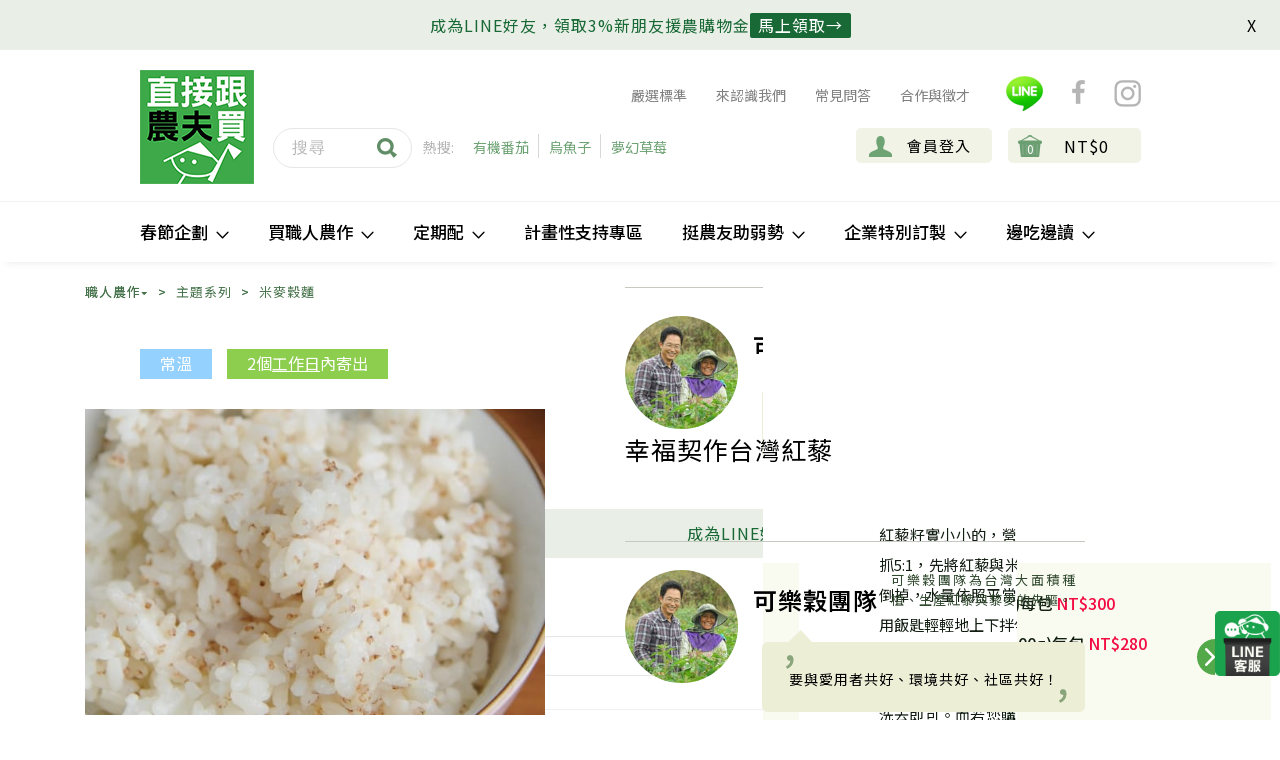

--- FILE ---
content_type: text/html; charset=utf-8
request_url: https://www.buydirectlyfromfarmers.tw/catalogue/taiwan-quinoa_219/
body_size: 23039
content:


<!DOCTYPE html>
<!--[if lt IE 7]>      <html lang="zh-tw" class="no-js lt-ie9 lt-ie8 lt-ie7"> <![endif]-->
<!--[if IE 7]>         <html lang="zh-tw" class="no-js lt-ie9 lt-ie8"> <![endif]-->
<!--[if IE 8]>         <html lang="zh-tw" class="no-js lt-ie9"> <![endif]-->
<!--[if gt IE 8]><!--> <html lang="zh-tw" class="no-js arwf-loading"> <!--<![endif]-->
  <head>
    <meta name="google-site-verification" content="jTLy2uztFyeCd-TzuYYqOIOkRNTOdiikG5fC8Eacm6I" />
    <meta name="google-site-verification" content="B2cWaUCcewU8njTlgb7JZb0nC4RHQBPnV4f5opNFJh4" />
    
    <title>
    直接跟農夫買-幸福契作台灣紅藜
</title>
        
    <meta charset="utf-8" />
    <meta http-equiv="X-UA-Compatible" content="IE=edge,chrome=1"/>
    <meta http-equiv="content-type" content="text/html; charset=UTF-8" />
    <meta name="created" content="26th 一月 2026 04:05" />
    <!-- <meta name="description" content="
    
" /> -->
    <meta name="keywords" content="" />
    <!-- <meta name="viewport" content="width=device-width" /> -->
    <meta name="viewport" content="width=device-width, initial-scale=1, maximum-scale=1" />
    
    <meta name="description" content="
  
  紅藜籽實小小的，營養卻大大的，若要煮紅藜飯，米與紅藜的比例可抓5:1，先將紅藜與米一起沖洗掉天然的紅色泡沫，待紅藜下沉後將水倒掉，水量依照平常習...
  
" />
    <meta name="author" content="" />
    
    
    
  


    <meta property="fb:app_id" content="226412730885038"/>
    <meta property="og:title" content="幸福契作台灣紅藜 | 直接跟農夫買"/>
    <meta property="og:type" content="website"/>
    <meta property="og:url" content="https://www.buydirectlyfromfarmers.tw/catalogue/taiwan-quinoa_219/"/>
    
   
      <meta property="og:image" content="https://www.buydirectlyfromfarmers.tw/media/uploads/images/products/2015/01/fb-taiwan-quinoa.jpg"/>
   

    <meta property="og:image" content="https://www.buydirectlyfromfarmers.tw/media/uploads/images/products/2015/01/fb-taiwan-quinoa.jpg"/>
    <meta property="og:site_name" content="直接跟農夫買"/>
    <meta property="og:description" content="   
    紅藜籽實小小的，營養卻大大的，若要煮紅藜飯，米與紅藜的比例可抓5:1，先將紅藜與米一起沖洗掉天然的紅色泡沫，待紅藜下沉後將水倒掉，水量依照平常習慣不需特別調整，煮好後紅藜可能多在底部，用飯匙輕輕地上下拌勻，就是營養滿分的紅藜飯。

藜科植物會起泡的原因在於，籽實體外面有一層天然植化素(皂素...
"/>
    <!-- Le HTML5 shim, for IE6-8 support of HTML elements -->
    <!--[if lt IE 9]>
      <script src="//html5shim.googlecode.com/svn/trunk/html5.js' %}"></script>
      <![endif]-->
    
        <link rel="shortcut icon" href="/static/ico/favicon.png" />
    

    
      
      
      


        <link rel="stylesheet" href="/static/css/style.css?ver=0527" />
        <link rel="stylesheet" href="/static/css/header.css?ver=0514" />   

        <link rel="stylesheet" href="/static/css/menu.css?ver=0504" />  
        <link rel="stylesheet" href="/static/css/m_menu.css?ver=0501" />    

                


      
    <link rel="stylesheet" href="/static/css/detail.css?ver=0502" />
    <link rel="stylesheet" href="/static/css/silde-group.css" />
    
      <link rel="stylesheet" href="/static/css/catalogue-detail.css?ver=0501" />  
          



    

    
   
    
<link rel="stylesheet" href="https://cdnjs.cloudflare.com/ajax/libs/jquery-modal/0.9.1/jquery.modal.min.css" />

        

    

      

    <script type='text/javascript' src='//font.arphic.com/FontSubsetOutput/1473064767308/4D27756815E94E6DB05A95CD7F6D06AC/1473064767308.JS?7185521351'></script>
      
    
    <script>
      (function(i,s,o,g,r,a,m){i['GoogleAnalyticsObject']=r;i[r]=i[r]||function(){
      (i[r].q=i[r].q||[]).push(arguments)},i[r].l=1*new Date();a=s.createElement(o),
      m=s.getElementsByTagName(o)[0];a.async=1;a.src=g;m.parentNode.insertBefore(a,m)
      })(window,document,'script','//www.google-analytics.com/analytics.js','ga');

      ga('create', 'UA-51305575-1', 'buydirectlyfromfarmers.tw');

      
      
      
        
      
      ga('send', 'pageview');
    </script>
    

    <!--<script> window._izq = window._izq || []; window._izq.push(["init" ]); </script> <script src="https://cdn.izooto.com/scripts/04f7867b2dd65d7dd68d138a20f48f774473f07d.js"></script>-->

    
    <script>(function(w,d,s,l,i){w[l]=w[l]||[];w[l].push({'gtm.start':
new Date().getTime(),event:'gtm.js'});var f=d.getElementsByTagName(s)[0],
j=d.createElement(s),dl=l!='dataLayer'?'&l='+l:'';j.async=true;j.src=
'https://www.googletagmanager.com/gtm.js?id='+i+dl;f.parentNode.insertBefore(j,f);
})(window,document,'script','dataLayer','GTM-P3M896W');
    
</script>
<!-- LINE Tag Base Code -->
<!-- Do Not Modify -->
<script>
  (function(g,d,o){
    g._ltq=g._ltq||[];g._lt=g._lt||function(){g._ltq.push(arguments)};
    var h=location.protocol==='https:'?'https://d.line-scdn.net':'http://d.line-cdn.net';
    var s=d.createElement('script');s.async=1;
    s.src=o||h+'/n/line_tag/public/release/v1/lt.js';
    var t=d.getElementsByTagName('script')[0];t.parentNode.insertBefore(s,t);
      })(window, document);
  _lt('init', {
    customerType: 'lap',
    tagId: '59b02195-38c6-49d0-8372-5c2eabbb2e70'
  });
  _lt('send', 'pv', ['59b02195-38c6-49d0-8372-5c2eabbb2e70']);
  </script>
  <noscript>
    <img height="1" width="1" style="display:none"
         src="https://tr.line.me/tag.gif?c_t=lap&t_id=59b02195-38c6-49d0-8372-5c2eabbb2e70&e=pv&noscript=1" />
  </noscript>
  <!-- End LINE Tag Base Code -->
  <!-- LINE Tag Base Code -->
<!-- Do Not Modify -->
<script>
  (function(g,d,o){
    g._ltq=g._ltq||[];g._lt=g._lt||function(){g._ltq.push(arguments)};
    var h=location.protocol==='https:'?'https://d.line-scdn.net':'http://d.line-cdn.net';
    var s=d.createElement('script');s.async=1;
    s.src=o||h+'/n/line_tag/public/release/v1/lt.js';
    var t=d.getElementsByTagName('script')[0];t.parentNode.insertBefore(s,t);
      })(window, document);
  _lt('init', {
    customerType: 'account',
    tagId: '60a23e9b-891c-42c8-83aa-74a910262a55'
  });
  _lt('send', 'pv', ['60a23e9b-891c-42c8-83aa-74a910262a55']);
  </script>
  <noscript>
    <img height="1" width="1" style="display:none"
         src="https://tr.line.me/tag.gif?c_t=lap&t_id=60a23e9b-891c-42c8-83aa-74a910262a55&e=pv&noscript=1" />
  </noscript>
  <!-- End LINE Tag Base Code -->
  
  </head>

  <body id="default" class="default FV">
    <noscript><iframe src="https://www.googletagmanager.com/ns.html?id=GTM-P3M896W"
height="0" width="0" style="display:none;visibility:hidden"></iframe></noscript>
    
    

  

  <div id="wrapper">
    

    <section class="header-wrapper">
    <style>
    :root {
  --close-button-top: 16.5px;
  --close-button-right: 16.5px;
}

* {
  box-sizing: border-box;
}

body {
  padding: 0;
  margin: auto;
}

.line-banner {
  width: 100%;
  min-height: 50px;
  background-color: #e9efe6;
  display: none;
  flex-direction: row;
  justify-content: center;
  align-items: center;
  gap: 8px;
  flex-wrap: wrap;
  padding: 12px 0;
  position: relative;
}

.line-banner span {
  font-size: 16px;
  letter-spacing: 1px;
  color: #196936;
  font: Noto Sans TC;
}

.line-banner a {
  display: inline-block;
  text-decoration: none;
  font-size: 16px;
  letter-spacing: 1px;
  color: #ffffff;
  font: Noto Sans TC;
  background-color: #196936;
  height: 25px;
  line-height: 25px;
  min-width: 100px;
  vertical-align: text-bottom;
  border-radius: 2px;
  padding: 0 8px;
}

.line-banner-close {
  position: absolute;
  top: var(--close-button-top);
  right: var(--close-button-right);
  width: 17px;
  height: 17px;
  line-height: 17px;
  cursor: pointer;
}

@media only screen and (max-width: 512px) {
  :root {
    --close-button-top: 10px;
    --close-button-right: 10px;
  }
}
</style>


    <div class="line-banner" id="line-banner-id">
      <div>
        <span> 成為LINE好友，領取3%新朋友援農購物金 </span>
      </div>
      <div>
        <a href="https://lin.ee/zPt7Yym" target="_blank">馬上領取→</a>
      </div>
      <div class="line-banner-close" id="banner-dismiss" onclick="dismiss_banner()">X</div>
    </div>


<script>

    window.mobileCheck = function() {
      let check = false;
      (function(a){if(/(android|bb\d+|meego).+mobile|avantgo|bada\/|blackberry|blazer|compal|elaine|fennec|hiptop|iemobile|ip(hone|od)|iris|kindle|lge |maemo|midp|mmp|mobile.+firefox|netfront|opera m(ob|in)i|palm( os)?|phone|p(ixi|re)\/|plucker|pocket|psp|series(4|6)0|symbian|treo|up\.(browser|link)|vodafone|wap|windows ce|xda|xiino/i.test(a)||/1207|6310|6590|3gso|4thp|50[1-6]i|770s|802s|a wa|abac|ac(er|oo|s\-)|ai(ko|rn)|al(av|ca|co)|amoi|an(ex|ny|yw)|aptu|ar(ch|go)|as(te|us)|attw|au(di|\-m|r |s )|avan|be(ck|ll|nq)|bi(lb|rd)|bl(ac|az)|br(e|v)w|bumb|bw\-(n|u)|c55\/|capi|ccwa|cdm\-|cell|chtm|cldc|cmd\-|co(mp|nd)|craw|da(it|ll|ng)|dbte|dc\-s|devi|dica|dmob|do(c|p)o|ds(12|\-d)|el(49|ai)|em(l2|ul)|er(ic|k0)|esl8|ez([4-7]0|os|wa|ze)|fetc|fly(\-|_)|g1 u|g560|gene|gf\-5|g\-mo|go(\.w|od)|gr(ad|un)|haie|hcit|hd\-(m|p|t)|hei\-|hi(pt|ta)|hp( i|ip)|hs\-c|ht(c(\-| |_|a|g|p|s|t)|tp)|hu(aw|tc)|i\-(20|go|ma)|i230|iac( |\-|\/)|ibro|idea|ig01|ikom|im1k|inno|ipaq|iris|ja(t|v)a|jbro|jemu|jigs|kddi|keji|kgt( |\/)|klon|kpt |kwc\-|kyo(c|k)|le(no|xi)|lg( g|\/(k|l|u)|50|54|\-[a-w])|libw|lynx|m1\-w|m3ga|m50\/|ma(te|ui|xo)|mc(01|21|ca)|m\-cr|me(rc|ri)|mi(o8|oa|ts)|mmef|mo(01|02|bi|de|do|t(\-| |o|v)|zz)|mt(50|p1|v )|mwbp|mywa|n10[0-2]|n20[2-3]|n30(0|2)|n50(0|2|5)|n7(0(0|1)|10)|ne((c|m)\-|on|tf|wf|wg|wt)|nok(6|i)|nzph|o2im|op(ti|wv)|oran|owg1|p800|pan(a|d|t)|pdxg|pg(13|\-([1-8]|c))|phil|pire|pl(ay|uc)|pn\-2|po(ck|rt|se)|prox|psio|pt\-g|qa\-a|qc(07|12|21|32|60|\-[2-7]|i\-)|qtek|r380|r600|raks|rim9|ro(ve|zo)|s55\/|sa(ge|ma|mm|ms|ny|va)|sc(01|h\-|oo|p\-)|sdk\/|se(c(\-|0|1)|47|mc|nd|ri)|sgh\-|shar|sie(\-|m)|sk\-0|sl(45|id)|sm(al|ar|b3|it|t5)|so(ft|ny)|sp(01|h\-|v\-|v )|sy(01|mb)|t2(18|50)|t6(00|10|18)|ta(gt|lk)|tcl\-|tdg\-|tel(i|m)|tim\-|t\-mo|to(pl|sh)|ts(70|m\-|m3|m5)|tx\-9|up(\.b|g1|si)|utst|v400|v750|veri|vi(rg|te)|vk(40|5[0-3]|\-v)|vm40|voda|vulc|vx(52|53|60|61|70|80|81|83|85|98)|w3c(\-| )|webc|whit|wi(g |nc|nw)|wmlb|wonu|x700|yas\-|your|zeto|zte\-/i.test(a.substr(0,4))) check = true;})(navigator.userAgent||navigator.vendor||window.opera);
      return check;
    };

    function setCookie(cname, cvalue, expiredMilSeconds = 20000) {
      const d = new Date();
      d.setTime(d.getTime() + (expiredMilSeconds));
      let expires = "expires=" + d.toUTCString();
      document.cookie = cname + "=" + cvalue + ";" + expires + ";path=/";
    }

    function getCookie(cname) {
      let name = cname + "=";
      let ca = document.cookie.split(';');
      for(let i = 0; i < ca.length; i++) {
        let c = ca[i];
        while (c.charAt(0) === ' ') {
          c = c.substring(1);
        }
        if (c.indexOf(name) === 0) {
          return c.substring(name.length, c.length);
        }
      }
      return "";
    }

    function checkCookie(cname) {
        let cookie = getCookie(cname);
        console.log("cookie =", cookie);
        if (cookie === "") {
            return false
        } else {
            return true
        }
    }

    function dismiss_banner() {
        setCookie("show_banner", Date.now(), -10000);
        setCookie("not_show_banner_window_forever", Date.now(), 300 * 24 * 60 * 60 * 1000);
        document.getElementById("line-banner-id").style.display = "none";
        const login_title = document.getElementById("login-title-id");
        if (login_title) {
            login_title.style.paddingTop = "32px";
        }

        if (modifyContainerPaddingTop)
            modifyContainerPaddingTop(getContainerPaddingTopSetting());
    }

    function is_blacklist_path(path) {
        if (path.includes("/accounts/login/") || path.includes("/basket/")) {
            return true;
        } else {
            return false;
        }
    }

    function getContainerPaddingTopSetting() {
        if (window.mobileCheck())
            return "82px";
        else
            return "52px";
    }

    function modifyContainerPaddingTop(paddingTop) {
        const containers = document.getElementsByClassName('container');
        if (containers && containers.length > 0) {
            containers[0].style.paddingTop = paddingTop;
        }
    }

    function showLineBanner() {
        const expirationToNotShowBanner = 30 * 24 * 60 * 60 * 1000;
        const expirationToShowBanner = 1 * 60 * 60 * 1000;

        const pathname = window.location.pathname;
        if (is_blacklist_path(pathname)) {
            // view_blacklist_path
            setCookie("not_show_banner_window", Date.now(), expirationToNotShowBanner);
        } else {
            // view_non_blacklist_path
            if (!checkCookie("not_show_banner_window")) {
                setCookie("show_banner", Date.now(), expirationToShowBanner);
            }
            setCookie("not_show_banner_window", Date.now(), expirationToNotShowBanner);
        }

        const notShowBannerCookie = checkCookie('not_show_banner_window');
        const showBannerCookie = checkCookie("show_banner");
        const notShowBannerForeverCookie = checkCookie('not_show_banner_window_forever');

        if (notShowBannerCookie && !showBannerCookie || notShowBannerForeverCookie) {
            return;
        }

        setTimeout(() => {
            document.getElementById("line-banner-id").style.display = "flex";
            const login_title = document.getElementById("login-title-id");
            if (login_title) {
                login_title.style.paddingTop = "82px";
            }

            if (modifyContainerPaddingTop)
                modifyContainerPaddingTop(getContainerPaddingTopSetting());

        }, 1000);
    }

    

    showLineBanner();

</script>
    
      










<header id="header">

  <section id="alert-popup">
    <div class="alert-close">
      <span class="top"></span>
      <span class="bottom"></span>
    </div>
    
  </section>

  
  <div class="logo"><a href="/"><img src="/static/image/header_logo.png"></a></div>
  





  <div class="menu">
    <nav class="menu-top">
      <ul class="social-nav">
        <li><a href="/catalogue/crop-acceptance-standard_3614/">
            嚴選標準
          </a>
        </li>
        
        
        <li><a href="/about-bdff/">
            來認識我們
          </a></li>
        
        
        <li><a href="/faq/">
            常見問答
          </a></li>
        
        
        <li><a href="/cooperation/">
            合作與徵才
          </a>
        </li>

        <!--<li class="ig-btn"><a href="#"><img src="/static/image/line_icon.png"></a></li>-->
        <li class="header-line-btn">
          <img class="icon" src="/static/image/line_icon_new.png">
          <div class="line-popup">
            <div class="triangle"></div>
            <div class="line-close">
              <span class="top"></span>
              <span class="bottom"></span>
            </div>
            <h6>加入<直接跟農夫買>LINE，</h6>
            <h6>掌握當季作物供應訊息</h6>
            <h6>@bdff</h6>
            <div class="qr-img"><img width="150" src="/static/image/bdff_line_qr.png"></div>
          </div>
        </li>
        <li class="fb-btn">
          <a href="https://www.facebook.com/BuyDirectlyFromFarmers/" target="_blank"><img
              src="/static/image/fb.png"></a>
        </li>
        <li class="ig-btn">
          <a href="https://www.instagram.com/buydirectlyfromfarmers/" target="_blank"><img
              src="/static/image/IG.png"></a>
        </li>
      </ul>
      <ul class="account-nav">
        <!--desktop only-->
        <li class="desktop-search">
          <form id="searchform" action="/catalogue/search_results/" method="get">
            <input name="q" type="text" class="desktop-search-input" placeholder="搜尋" />
            <i class="desktop-search-btn"><button type="submit" style="border:none;background-color: #FFFFFF;"><img
                  src="/static/image/seach_icon.png"></button></i>
          </form>
        </li>
        <li class="frequent-search">
          <span class="search-info">熱搜:</span>
          
          <span class="search-item"><a href="/catalogue/category/mai-zhi-ren-nong-zuo/chan-ji-ming-xing/you-ji-fan-qie_434/">有機番茄</a></span>
          
          <span class="search-item"><a href="/catalogue/category/mai-zhi-ren-nong-zuo/chan-ji-ming-xing/wu-yu-zi_412/">烏魚子</a></span>
          
          <span class="search-item"><a href="/catalogue/category/mai-zhi-ren-nong-zuo/chan-ji-ming-xing/meng-huan-cao-mei_421/">夢幻草莓</a></span>
          
        </li>

        <li class="basket-summary">
          <a href="/basket/">
            <div class="cart">
              <i>0</i>
              <p>NT$0</p>
            </div>
          </a>
          <div class="cart-form desktop-fotm">
            <div class="title">這些商品已經放入購物籃</div>
            <table class="cart-info">
              <tbody>
                
              </tbody>
            </table>
            <div class="btn-groups">
              <a id="go_to_basket" href="/basket/">
                <div class="btn cart-check-btn btn-hover"><img src="/static/image/cart_check.png" width="20">前往結帳
                </div>
              </a>
              <a>
                <div class="btn cart-carry-btn btn-hover">繼續購物</div>
              </a>
            </div>
          </div>
        </li>

        
        <li class="account-summary"><a id="login_link" href="/accounts/login/">
            <div class="account">會員登入</div>
          </a></li>
        
        <!-- table searchclick open -->
        <li class="m-search-btn"><img src="/static/image/m_seach_icon.png"></li>
      </ul>
    </nav>
  </div>
  <input type="hidden" name="show_sublogo" id="show_sublogo" value="False">
</header>
<div class="main_header_area" style="position: relative;background-color: white;">
  <div class="" style="position: static;">
    <nav id="navigation1" class="navigation">
      <!-- Main Menus Wrapper -->
      <!-- Logo Area Start -->
      <div class="menu-header">
        <div class="nav-header">
          <div class="menu-btn">
            <img src="/static/image/hamburger_icon.png" />
            <span class="toggle-text">選單</span>
          </div>
          <div class="menu-btn-open open-active" style="display: none;">
            <img src="/static/image/hamburger_icon_close.png" />
            <span class="toggle-text">關閉</span>
          </div>
          <a class="nav-brand" href="/"><img src="/static/image/header_logo.png"></a>
          <a class="nav-cart" href="/basket/">
            <p class="cart-count">0</p>
            
            <img src="/static/image/m_bag_icon.png">
            
            <p class="basket-text">前往結帳</p>
          </a>
        </div>
      </div>
      <div class="nav-menus-wrapper">
        <ul class="m-search-area">
          <li class="mobile-search">
            <form id="searchform" action="/catalogue/search_results/" method="get">
              <input name="q" type="text" class="desktop-search-input" placeholder="搜尋" />
              <i class="desktop-search-btn"><button type="submit" style="border:none;background-color: #FFFFFF;"><img
                    src="/static/image/seach_icon.png"></button></i>
            </form>
          </li>
          <li class="m-freq-search">
            <span class="search-info">熱搜:</span>
            
            <span class="search-item"><a href="/catalogue/category/mai-zhi-ren-nong-zuo/chan-ji-ming-xing/you-ji-fan-qie_434/">有機番茄</a></span>
            
            <span class="search-item"><a href="/catalogue/category/mai-zhi-ren-nong-zuo/chan-ji-ming-xing/wu-yu-zi_412/">烏魚子</a></span>
            
            <span class="search-item"><a href="/catalogue/category/mai-zhi-ren-nong-zuo/chan-ji-ming-xing/meng-huan-cao-mei_421/">夢幻草莓</a></span>
            
          </li>
        </ul>
        <ul class="nav-menu align-to-left">
          <li class="m-nav-items subscription-menu"><a href="/accounts/orders/"><img
                src="/static/image/account_icon.png">會員專區</a></li>

          

          
          <li><a href="#">春節企劃</a>
            <div class="megamenu-panel promotion-menu">
              <div class="megamenu-lists">
                
                <ul class="megamenu-list list-col-4">
                  
                  <li class="promotion-item"><img class="promo-img" src="/media/categories/%E5%B9%B4%E8%8F%9C%E6%8C%89%E9%88%95_3.webp" alt="Snow" />
                    
                    <div class="img-shadow">
                      <a class="img-centered-txt" href="/catalogue/category/chun-jie-qi-hua/yan-xuan-shi-cai-bran-xin-nian-cai_371/">嚴選食材<br>安心年菜</a>
                    </div>
                  </li>
                </ul>
                
                <ul class="megamenu-list list-col-4">
                  
                  <li class="promotion-item"><img class="promo-img" src="/media/categories/%E7%A6%AE%E7%9B%92%E6%8C%89%E9%88%95_1.webp" alt="Snow" />
                    
                    <div class="img-shadow">
                      <a class="img-centered-txt" href="/catalogue/category/chun-jie-qi-hua/guo-nian-ban-shou-li-brshui-guo-li-he_308/">過年伴手禮<br>＆水果禮盒</a>
                    </div>
                  </li>
                </ul>
                
                <ul class="megamenu-list list-col-4">
                  
                  <li class="promotion-item"><img class="promo-img" src="/media/categories/%E5%B9%B4%E7%B3%96%E6%8C%89%E9%88%95.webp" alt="Snow" />
                    
                    <div class="img-shadow">
                      <a class="img-centered-txt" href="/catalogue/category/chun-jie-qi-hua/jian-kang-you-shuan-zui-brnian-jie-ling-zui_462/">健康又涮嘴<br>年節零嘴</a>
                    </div>
                  </li>
                </ul>
                
                <ul class="megamenu-list list-col-4">
                  
                  <li class="promotion-item"><img class="promo-img" src="/media/categories/%E5%B9%B4%E8%8F%9C%E6%8C%89%E9%88%95_1.webp" alt="Snow" />
                    
                    <div class="img-shadow">
                      <a class="img-centered-txt" href="/catalogue/category/chun-jie-qi-hua/chun-jie-ai-xin-brnian-cai-mu-ji_447/">春節愛心<br>年菜募集</a>
                    </div>
                  </li>
                </ul>
                
              </div>
            </div>
          </li>
          

          

          
          
          

          

          
          <li><a href="#">買職人農作</a>
            <div class="megamenu-panel">
              <ul class="nav-dropdown nav-dropdown-level-1">
                
                <li class="nav-dropdown-item"><a href="/catalogue/category/mai-zhi-ren-nong-zuo/chan-ji-ming-xing_379/">產季明星</a>
                  <ul class="nav-dropdown nav-dropdown-level-2">
                    <li><a href="/catalogue/category/mai-zhi-ren-nong-zuo/chan-ji-ming-xing_379/">全部</a></li>
                    
                    <li><a href="/catalogue/category/mai-zhi-ren-nong-zuo/chan-ji-ming-xing/you-ji-fan-qie_434/">有機番茄</a></li>
                    
                    <li><a href="/catalogue/category/mai-zhi-ren-nong-zuo/chan-ji-ming-xing/qiu-dong-gan-ju_416/">秋冬柑橘</a></li>
                    
                    <li><a href="/catalogue/category/mai-zhi-ren-nong-zuo/chan-ji-ming-xing/wu-yu-zi_412/">烏魚子</a></li>
                    
                    <li><a href="/catalogue/category/mai-zhi-ren-nong-zuo/chan-ji-ming-xing/meng-huan-cao-mei_421/">夢幻草莓</a></li>
                    
                    <li><a href="/catalogue/category/mai-zhi-ren-nong-zuo/chan-ji-ming-xing/wu-liu-xun-hang-ju_405/">無硫燻杭菊</a></li>
                    
                    <li><a href="/catalogue/category/mai-zhi-ren-nong-zuo/chan-ji-ming-xing/yun-lin-di-gua_420/">雲林地瓜</a></li>
                    
                    <li><a href="/catalogue/category/mai-zhi-ren-nong-zuo/chan-ji-ming-xing/mi-zao-ji_381/">蜜棗季</a></li>
                    
                  </ul>
                </li>
                
                <li class="nav-dropdown-item"><a href="/catalogue/category/mai-zhi-ren-nong-zuo/dang-ji-guo-shu_313/">當季果蔬</a>
                  <ul class="nav-dropdown nav-dropdown-level-2">
                    <li><a href="/catalogue/category/mai-zhi-ren-nong-zuo/dang-ji-guo-shu_313/">全部</a></li>
                    
                    <li><a href="/catalogue/category/mai-zhi-ren-nong-zuo/dang-ji-guo-shu/an-xin-shui-guo_323/">安心水果</a></li>
                    
                    <li><a href="/catalogue/category/mai-zhi-ren-nong-zuo/dang-ji-guo-shu/shui-guo-li-he_324/">水果禮盒</a></li>
                    
                    <li><a href="/catalogue/category/mai-zhi-ren-nong-zuo/dang-ji-guo-shu/shi-shu-gen-jing_325/">時蔬根莖</a></li>
                    
                    <li><a href="/catalogue/category/mai-zhi-ren-nong-zuo/dang-ji-guo-shu/leng-dong-shu-guo_326/">冷凍蔬果</a></li>
                    
                  </ul>
                </li>
                
                <li class="nav-dropdown-item"><a href="/catalogue/category/mai-zhi-ren-nong-zuo/wo-bu-chi-rou_436/">我不吃肉</a>
                  <ul class="nav-dropdown nav-dropdown-level-2">
                    <li><a href="/catalogue/category/mai-zhi-ren-nong-zuo/wo-bu-chi-rou_436/">全部</a></li>
                    
                    <li><a href="/catalogue/category/mai-zhi-ren-nong-zuo/wo-bu-chi-rou/shu-shi-you-shan-shi-cai_439/">蔬食友善食材</a></li>
                    
                    <li><a href="/catalogue/category/mai-zhi-ren-nong-zuo/wo-bu-chi-rou/zhi-ren-yin-pin_440/">植人飲品</a></li>
                    
                    <li><a href="/catalogue/category/mai-zhi-ren-nong-zuo/wo-bu-chi-rou/zhi-ren-hong-pei_442/">植人烘培</a></li>
                    
                  </ul>
                </li>
                
                <li class="nav-dropdown-item"><a href="/catalogue/category/mai-zhi-ren-nong-zuo/rou-pin-shui-chan_314/">肉品水產</a>
                  <ul class="nav-dropdown nav-dropdown-level-2">
                    <li><a href="/catalogue/category/mai-zhi-ren-nong-zuo/rou-pin-shui-chan_314/">全部</a></li>
                    
                    <li><a href="/catalogue/category/mai-zhi-ren-nong-zuo/rou-pin-shui-chan/yong-xu-shui-chan_384/">永續水產</a></li>
                    
                    <li><a href="/catalogue/category/mai-zhi-ren-nong-zuo/rou-pin-shui-chan/you-shan-zhu_385/">友善豬</a></li>
                    
                    <li><a href="/catalogue/category/mai-zhi-ren-nong-zuo/rou-pin-shui-chan/you-shan-ji_386/">友善雞</a></li>
                    
                    <li><a href="/catalogue/category/mai-zhi-ren-nong-zuo/rou-pin-shui-chan/you-shan-niu_387/">友善牛</a></li>
                    
                    <li><a href="/catalogue/category/mai-zhi-ren-nong-zuo/rou-pin-shui-chan/you-shan-ya_422/">友善鴨</a></li>
                    
                    <li><a href="/catalogue/category/mai-zhi-ren-nong-zuo/rou-pin-shui-chan/you-shan-yang_388/">友善羊</a></li>
                    
                    <li><a href="/catalogue/category/mai-zhi-ren-nong-zuo/rou-pin-shui-chan/an-xin-wan-jiao_389/">安心丸餃</a></li>
                    
                    <li><a href="/catalogue/category/mai-zhi-ren-nong-zuo/rou-pin-shui-chan/gao-tang-ji-jing_390/">高湯雞精</a></li>
                    
                    <li><a href="/catalogue/category/mai-zhi-ren-nong-zuo/rou-pin-shui-chan/shou-shi-diao-li-bao_391/">熟食&調理包</a></li>
                    
                    <li><a href="/catalogue/category/mai-zhi-ren-nong-zuo/rou-pin-shui-chan/wu-gu-shi-cai_446/">無骨食材</a></li>
                    
                  </ul>
                </li>
                
                <li class="nav-dropdown-item"><a href="/catalogue/category/mai-zhi-ren-nong-zuo/wu-gu-za-liang_327/">五穀雜糧</a>
                  <ul class="nav-dropdown nav-dropdown-level-2">
                    <li><a href="/catalogue/category/mai-zhi-ren-nong-zuo/wu-gu-za-liang_327/">全部</a></li>
                    
                    <li><a href="/catalogue/category/mai-zhi-ren-nong-zuo/wu-gu-za-liang/mi-gu-zhu-shi_392/">米穀主食</a></li>
                    
                    <li><a href="/catalogue/category/mai-zhi-ren-nong-zuo/wu-gu-za-liang/mian-tiao-mi-fen_393/">麵條米粉</a></li>
                    
                    <li><a href="/catalogue/category/mai-zhi-ren-nong-zuo/wu-gu-za-liang/dou-lei-za-liang_394/">豆類雜糧</a></li>
                    
                    <li><a href="/catalogue/category/mai-zhi-ren-nong-zuo/wu-gu-za-liang/jian-guo_395/">堅果</a></li>
                    
                  </ul>
                </li>
                
                <li class="nav-dropdown-item"><a href="/catalogue/category/mai-zhi-ren-nong-zuo/dan-nai-dou-zhi_315/">蛋奶豆製</a>
                  <ul class="nav-dropdown nav-dropdown-level-2">
                    <li><a href="/catalogue/category/mai-zhi-ren-nong-zuo/dan-nai-dou-zhi_315/">全部</a></li>
                    
                    <li><a href="/catalogue/category/mai-zhi-ren-nong-zuo/dan-nai-dou-zhi/fang-mu-dan_340/">放牧蛋</a></li>
                    
                    <li><a href="/catalogue/category/mai-zhi-ren-nong-zuo/dan-nai-dou-zhi/nai_341/">奶</a></li>
                    
                    <li><a href="/catalogue/category/mai-zhi-ren-nong-zuo/dan-nai-dou-zhi/dou-jiang-dou-zhi-pin_342/">豆漿/豆製品</a></li>
                    
                  </ul>
                </li>
                
                <li class="nav-dropdown-item"><a href="/catalogue/category/mai-zhi-ren-nong-zuo/liao-li-hao-ban_317/">料理好伴</a>
                  <ul class="nav-dropdown nav-dropdown-level-2">
                    <li><a href="/catalogue/category/mai-zhi-ren-nong-zuo/liao-li-hao-ban_317/">全部</a></li>
                    
                    <li><a href="/catalogue/category/mai-zhi-ren-nong-zuo/liao-li-hao-ban/diao-wei-jiang-liao_343/">調味＆醬料</a></li>
                    
                    <li><a href="/catalogue/category/mai-zhi-ren-nong-zuo/liao-li-hao-ban/an-xin-hao-you_344/">安心好油</a></li>
                    
                    <li><a href="/catalogue/category/mai-zhi-ren-nong-zuo/liao-li-hao-ban/nan-bei-gan-huo_345/">南北乾貨</a></li>
                    
                    <li><a href="/catalogue/category/mai-zhi-ren-nong-zuo/liao-li-hao-ban/guo-jiang-mo-jiang_396/">果醬抹醬</a></li>
                    
                  </ul>
                </li>
                
                <li class="nav-dropdown-item"><a href="/catalogue/category/mai-zhi-ren-nong-zuo/jian-kang-he-he_318/">健康喝喝</a>
                  <ul class="nav-dropdown nav-dropdown-level-2">
                    <li><a href="/catalogue/category/mai-zhi-ren-nong-zuo/jian-kang-he-he_318/">全部</a></li>
                    
                    <li><a href="/catalogue/category/mai-zhi-ren-nong-zuo/jian-kang-he-he/100chun-feng-mi_397/">100%純蜂蜜</a></li>
                    
                    <li><a href="/catalogue/category/mai-zhi-ren-nong-zuo/jian-kang-he-he/hao-cu_398/">好醋</a></li>
                    
                    <li><a href="/catalogue/category/mai-zhi-ren-nong-zuo/jian-kang-he-he/chong-pao_399/">沖泡</a></li>
                    
                  </ul>
                </li>
                
                <li class="nav-dropdown-item"><a href="/catalogue/category/mai-zhi-ren-nong-zuo/si-fang-shou-zuo_319/">私房手作</a>
                  <ul class="nav-dropdown nav-dropdown-level-2">
                    <li><a href="/catalogue/category/mai-zhi-ren-nong-zuo/si-fang-shou-zuo_319/">全部</a></li>
                    
                    <li><a href="/catalogue/category/mai-zhi-ren-nong-zuo/si-fang-shou-zuo/chuan-tong-mei-shi_354/">傳統美食</a></li>
                    
                    <li><a href="/catalogue/category/mai-zhi-ren-nong-zuo/si-fang-shou-zuo/mian-bao_461/">麵包</a></li>
                    
                    <li><a href="/catalogue/category/mai-zhi-ren-nong-zuo/si-fang-shou-zuo/gao-bing_351/">糕餅</a></li>
                    
                    <li><a href="/catalogue/category/mai-zhi-ren-nong-zuo/si-fang-shou-zuo/tian-dian-dan-gao_352/">甜點蛋糕</a></li>
                    
                    <li><a href="/catalogue/category/mai-zhi-ren-nong-zuo/si-fang-shou-zuo/an-xin-ling-shi-guo-gan_353/">安心零食&果乾</a></li>
                    
                    <li><a href="/catalogue/category/mai-zhi-ren-nong-zuo/si-fang-shou-zuo/an-xin-bing-pin_374/">安心冰品</a></li>
                    
                  </ul>
                </li>
                
                <li class="nav-dropdown-item"><a href="/catalogue/category/mai-zhi-ren-nong-zuo/te-se-hao-li_320/">特色好禮</a>
                  <ul class="nav-dropdown nav-dropdown-level-2">
                    <li><a href="/catalogue/category/mai-zhi-ren-nong-zuo/te-se-hao-li_320/">全部</a></li>
                    
                    <li><a href="/catalogue/category/mai-zhi-ren-nong-zuo/te-se-hao-li/500yuan-nei_360/">500元內</a></li>
                    
                    <li><a href="/catalogue/category/mai-zhi-ren-nong-zuo/te-se-hao-li/501999yuan_356/">501~999元</a></li>
                    
                    <li><a href="/catalogue/category/mai-zhi-ren-nong-zuo/te-se-hao-li/10001499yuan_357/">1000~1499元</a></li>
                    
                  </ul>
                </li>
                
                <li class="nav-dropdown-item"><a href="/catalogue/category/mai-zhi-ren-nong-zuo/huan-bao-sheng-huo_359/">環保生活</a>
                  <ul class="nav-dropdown nav-dropdown-level-2">
                    <li><a href="/catalogue/category/mai-zhi-ren-nong-zuo/huan-bao-sheng-huo_359/">全部</a></li>
                    
                    <li><a href="/catalogue/category/mai-zhi-ren-nong-zuo/huan-bao-sheng-huo/wan-pan-qing-jie_400/">碗盤清潔</a></li>
                    
                  </ul>
                </li>
                
                <li class="nav-dropdown-item"><a href="/catalogue/category/mai-zhi-ren-nong-zuo/sheng-he-bao_406/">省荷包</a>
                  <ul class="nav-dropdown nav-dropdown-level-2">
                    <li><a href="/catalogue/category/mai-zhi-ren-nong-zuo/sheng-he-bao_406/">全部</a></li>
                    
                    <li><a href="/catalogue/category/mai-zhi-ren-nong-zuo/sheng-he-bao/you-hui-xi-fu_407/">優惠＆惜福</a></li>
                    
                    <li><a href="/catalogue/category/mai-zhi-ren-nong-zuo/sheng-he-bao/chang-wen-he-gou_409/">常溫合購</a></li>
                    
                    <li><a href="/catalogue/category/mai-zhi-ren-nong-zuo/sheng-he-bao/leng-dong-he-gou_410/">冷凍合購</a></li>
                    
                  </ul>
                </li>
                
              </ul>
            </div>
          </li>
          

          
          
          

          

          

          
          <li><a href="#">定期配</a>
            <div class="megamenu-panel">
              <div class="megamenu-lists">
                
                <ul class="megamenu-list list-col-5">
                  <li><a href="/catalogue/category/ding-qi-pei/ren-zheng-ji-fang-mu-dan-ding-qi-pei_377/">認證級 放牧蛋定期配</a></li>
                </ul>
                
                <ul class="megamenu-list list-col-5">
                  <li><a href="/catalogue/category/ding-qi-pei/fang-mu-dan-ding-qi-pei_376/">放牧蛋定期配</a></li>
                </ul>
                
                <ul class="megamenu-list list-col-5">
                  <li><a href="/catalogue/category/ding-qi-pei/xian-yang-nai-you-ge-ding-qi-pei_275/">鮮羊奶＋優格定期配</a></li>
                </ul>
                
                <ul class="megamenu-list list-col-5">
                  <li><a href="/catalogue/category/ding-qi-pei/bing-kao-di-gua-ding-qi-pei_273/">冰烤地瓜定期配</a></li>
                </ul>
                
              </div>
            </div>
          </li>
          
          
          

          

          

          
          
          <li>
            
              <a href="/catalogue/planned_products/" >計畫性支持專區</a>
             
          </li>
          
          

          

          

          
          <li><a href="#">挺農友助弱勢</a>
            <div class="megamenu-panel">
              <div class="megamenu-lists">
                
                <ul class="megamenu-list list-col-5">
                  <li><a href="/catalogue/category/ting-nong-you-zhu-ruo-shi/ruo-shi-liang-shi-mu-ji_366/">弱勢糧食募集</a></li>
                </ul>
                
                <ul class="megamenu-list list-col-5">
                  <li><a href="/catalogue/category/ting-nong-you-zhu-ruo-shi/yang-yi-zhuo-shi-wu-ji-hua_367/">養一桌食物計畫</a></li>
                </ul>
                
                <ul class="megamenu-list list-col-5">
                  <li><a href="/catalogue/category/ting-nong-you-zhu-ruo-shi/can-yu-yong-xu-ge-ming_451/">參與永續革命</a></li>
                </ul>
                
              </div>
            </div>
          </li>
          
          
          

          

          

          
          <li><a href="#">企業特別訂製</a>
            <div class="megamenu-panel">
              <div class="megamenu-lists">
                
                <ul class="megamenu-list list-col-5">
                  <li><a href="/catalogue/category/qi-ye-te-bie-ding-zhi/ke-zhi-yong-xu-li-he-li-juan_369/">客製永續禮盒/禮卷</a></li>
                </ul>
                
                <ul class="megamenu-list list-col-5">
                  <li><a href="/catalogue/category/qi-ye-te-bie-ding-zhi/esgzhuan-an-gong-yi-guan-huai_38/">ESG專案/公益關懷</a></li>
                </ul>
                
                <ul class="megamenu-list list-col-5">
                  <li><a href="/catalogue/category/qi-ye-te-bie-ding-zhi/yuan-gong-zhao-gu-shi-nong-huo-dong_370/">員工照顧/食農活動</a></li>
                </ul>
                
              </div>
            </div>
          </li>
          
          
          

          

          

          
          <li><a href="#">邊吃邊讀</a>
            <div class="megamenu-panel">
              <div class="megamenu-lists">
                
                <ul class="megamenu-list list-col-5">
                  <li><a href="/catalogue/category/bian-chi-bian-du/shi-shi_41/">識食</a></li>
                </ul>
                
                <ul class="megamenu-list list-col-5">
                  <li><a href="/catalogue/category/bian-chi-bian-du/shi-pu_131/">食譜</a></li>
                </ul>
                
                <ul class="megamenu-list list-col-5">
                  <li><a href="/catalogue/category/bian-chi-bian-du/chan-di-ri-ji_132/">產地日記</a></li>
                </ul>
                
                <ul class="megamenu-list list-col-5">
                  <li><a href="/catalogue/category/bian-chi-bian-du/liang-shi-mu-ji-guan-huai-ji-lu_444/">糧食募集關懷紀錄</a></li>
                </ul>
                
              </div>
            </div>
          </li>
          
          
          

          <li class="m-nav-items about-us"><a href="/catalogue/crop-acceptance-standard_3614/">嚴選標準</a></li>
          <li class="m-nav-items qa"><a href="/about-bdff/">來認識我們</a></li>
          <li class="m-nav-items"><a href="/faq/">常見問答</a></li>
          <li class="m-nav-items"><a href="/cooperation/">合作與徵才</a></li>
          <li class="m-nav-items"><a href="/privacy/">隱私聲明</a></li>
          <li class="m-nav-items"><a href="/returns/">退換貨說明</a></li>
          <li class="m-nav-items"><a href="/service-policy/">會員服務條款</a></li>

          <li class="m-nav-items m-social-nav">
            <div class="line"><a target="_blank" href="https://line.me/R/ti/p/%40pkj2325g"><img
                  src="/static/image/line_logo.png"></a></div>
            <div class="fb"><a target="_blank" href="https://www.facebook.com/BuyDirectlyFromFarmers"><img
                  src="/static/image/fb_logo.png"></a></div>
            <div class="insta"><a target="_blank" href="https://www.instagram.com/buydirectlyfromfarmers/"><img
                  src="/static/image/ig_logo.png"></a></div>
          </li>
        </ul>
      </div>
    </nav>
  </div>
</div>    
      <!-- header -->    
    </section> 
    
    <div id="uiLockId" style="display:none;position: fixed;top: 0;left: 0;z-index: 5;opacity: 0.6;width:100%;height:200%;color:white;background-color:#666666;text-align:center">
        <div style="position:fixed; z-index:100; top:200px; left:50%">
            <img style="position: relative;left: -50%; " src="/static/images/farmers-animation.gif"  alt="Farmer running">
        </div>
    </div>
    <div id="floating-button" class="floating-open" style="display: none;">
      <img src="/static/image/about/prev.png" />
    </div>
    <div class="floating-close">
      <div id="floating-button" class="floating-icon-close">
        <img class="close-icon" src="/static/image/about/next.png" />
          
      </div>
      <a href="https://lin.ee/M0kkME6"><img class="sub-icon" src="/media/uploads/images/promotions/floating_%E5%AE%A2%E6%9C%8D.png"></a>
    </div>
    
<!-- 頁面內容開始 -->

      <section id="content">
        <div id="mobile-indicator"></div> 
        <div class="container">
        <!-- breadcrumb -->

          <div class="path">
          <p>

          
            
              
              
                職人農作▾
              
            
              
                <span>></span>
              
              
                <a href="/catalogue/category/zhi-ren-nong-zuo-v/zhu-ti-xi-lie_50/">主題系列</a>   
              
            
              
                <span>></span>
              
              
                <a href="/catalogue/category/zhi-ren-nong-zuo-v/zhu-ti-xi-lie/mi-mai-gu-mian_86/">米麥穀麵</a>   
              
                      
          

          </p>
          </div>

          <!--shipping-info-tag (M)-->

          
            <div class="info-list m-info-list">
              
    
            
              
              
              <div class="btn">常溫</div>
              <!--<div class="btn">可混搭產品</div>-->
              
            

            
                
                  <div class="btn custom-btn-info">
                    
                        
                            2個工作日內寄出
                        
                    
                  </div>
            
    <style>

.info-list .btn {
  display: inline-block;
  position: relative;
}

.info-list .btn:nth-child(2) .btn-info:hover,
.info-list .btn:nth-child(2) .btn-info:active {
  color: #186936;
}

.info-list .btn:nth-child(3) .btn-info:hover,
.info-list .btn:nth-child(3) .btn-info:active {
  color: #f4b2b9;
}

.btn-info {
  cursor: help;
  color: #fff;
  display: inline;
}

.btn-info a {
  text-decoration: underline;
  color: inherit;
}

.btn-info .btn-info-message {
  display: none;
}

.btn-info:hover .btn-info-message,
.btn-info:active .btn-info-message {
  display: initial;
}

.btn-info-message {
  position: absolute;
  right: 0;
  top: -100%;
  font-size: inherit;
  font-family: Noto Sans TC;
  white-space: nowrap;
  color: #808080;
}

.btn-info-message > span {
  color: #f20a41;
}

@media screen and (max-width: 500px) {
  .info-list {
    width: 100%;
  }

  .btn-info-message {
    top: 100%;
    font-size: 12px;
  }
}
</style>
    
  
                                <!--
                  <div class="google share btn-hover"><a href="#"><img src="image/catalogue_detail/g_share_btn.png' %}"></a></div>
                  <div class="fb share btn-hover"><a href="#"><img src="image/catalogue_detail/fb_share_btn.png' %}"></a></div>-->
            </div>
          
          

          <!--Banner-->
          
          
          <!--產品資訊(M)-->
          <div class="pro-info m-pro-info">
            <h2>幸福契作台灣紅藜</h2>
            
                <h6 class="m-cover-description"><br></h6>
          </div>

          

          <!-- shipping-info-tag -->
          <div class="info-list">
            
              
    
            
              
              
              <div class="btn">常溫</div>
              <!--<div class="btn">可混搭產品</div>-->
              
            

            
                
                  <div class="btn custom-btn-info">
                    
                        
                            2個工作日內寄出
                        
                    
                  </div>
            
    <style>

.info-list .btn {
  display: inline-block;
  position: relative;
}

.info-list .btn:nth-child(2) .btn-info:hover,
.info-list .btn:nth-child(2) .btn-info:active {
  color: #186936;
}

.info-list .btn:nth-child(3) .btn-info:hover,
.info-list .btn:nth-child(3) .btn-info:active {
  color: #f4b2b9;
}

.btn-info {
  cursor: help;
  color: #fff;
  display: inline;
}

.btn-info a {
  text-decoration: underline;
  color: inherit;
}

.btn-info .btn-info-message {
  display: none;
}

.btn-info:hover .btn-info-message,
.btn-info:active .btn-info-message {
  display: initial;
}

.btn-info-message {
  position: absolute;
  right: 0;
  top: -100%;
  font-size: inherit;
  font-family: Noto Sans TC;
  white-space: nowrap;
  color: #808080;
}

.btn-info-message > span {
  color: #f20a41;
}

@media screen and (max-width: 500px) {
  .info-list {
    width: 100%;
  }

  .btn-info-message {
    top: 100%;
    font-size: 12px;
  }
}
</style>
    
 
             
            <!--<div class="google share btn-hover"><a href="#"><img src="/static/image/catalogue_detail/g_share_btn.png"></a></div>
            <div class="fb share btn-hover"><a href="#"><img src="/static/image/catalogue_detail/fb_share_btn.png"></a></div>-->
            
          </div>
          
          <aside class="left-block">
            <!-- product carousel -->
            <div class="block-slide">
                <div id="block-gropp-slide" class="swiper-container">
                    <div class="swiper-wrapper">
                    
                            
                            
                                <div class="swiper-slide"><img src="/media/uploads/images/products/2015/01/pic-taiwan-quinoa-1.jpg" alt="幸福契作台灣紅藜"></div>
                            
                                <div class="swiper-slide"><img src="/media/uploads/images/products/2015/01/pic-taiwan-quinoa-2.jpg" alt="幸福契作台灣紅藜"></div>
                            
                                <div class="swiper-slide"><img src="/media/uploads/images/products/2015/01/pic-taiwan-quinoa-3.jpg" alt="幸福契作台灣紅藜"></div>
                            
                                <div class="swiper-slide"><img src="/media/uploads/images/products/2016/03/pic-2015777-12.jpg" alt="幸福契作台灣紅藜"></div>
                            
                                <div class="swiper-slide"><img src="/media/uploads/images/products/2016/03/pic-2015777-13.jpg" alt="幸福契作台灣紅藜"></div>
                            
                        
                    
                    </div>
                </div>
                <div class="block-gropp-prev">
                  <i class="arrow-left arrow"></i>
                </div>
                <div class="block-gropp-next">
                  <i class="arrow-right arrow"></i>
                </div>
            </div>
            <div class="thumb">
              <ul>
              
                      
                      
                        <li class="active"><img src="/media/uploads/images/products/2015/01/pic-taiwan-quinoa-1.jpg" ></li>
                      
                        <li class="active"><img src="/media/uploads/images/products/2015/01/pic-taiwan-quinoa-2.jpg" ></li>
                      
                        <li class="active"><img src="/media/uploads/images/products/2015/01/pic-taiwan-quinoa-3.jpg" ></li>
                      
                        <li class="active"><img src="/media/uploads/images/products/2016/03/pic-2015777-12.jpg" ></li>
                      
                        <li class="active"><img src="/media/uploads/images/products/2016/03/pic-2015777-13.jpg" ></li>
                      
                  
              
              </ul> 
            </div>

            <!-- product choices (M) -->
            














<!-- 計畫性支持 -->



<!--販售中的產品-->
       
    <div class="block-select m-top-block-select">
    <form  action="/basket/add/" method="post">
        <input type='hidden' name='csrfmiddlewaretoken' value='RE8kxL0IrYtNWlTfyPtGJsn1UKKNgRBk' />
              
        <input type="text" name="next" value="/catalogue/taiwan-quinoa_219/" style="display:none;" >
        <!--多規格產品2-->
            
                <input class="select_spec_M" type="radio"  id="Mid_product_id1" name="product_id"   value="853"
                                     >
                <label id="hover_853" for="Mid_product_id1"><span class="option"></span><span>脫殼紅藜(250g)每包 </span> <span class="price">NT$300 </span> <span id="varient_id_1" style="display:none;" class="upc">FV-046-4</span></label>
            
                <input class="select_spec_M" type="radio"  id="Mid_product_id2" name="product_id"   value="926"
                                     >
                <label id="hover_926" for="Mid_product_id2"><span class="option"></span><span>有機帶殼紅藜(200g)每包 </span> <span class="price">NT$280 </span> <span id="varient_id_2" style="display:none;" class="upc">FV-046-5</span></label>
            
            
          
            

            
            

            <div class="custom-dropdown">
                        

                    <select id="id_quantity" name="quantity"  value="1" class="form-control form-control-75">
                        
                            <option value="1" selected="selected" >1</option>
                        
                            <option value="2"  >2</option>
                        
                            <option value="3"  >3</option>
                        
                            <option value="4"  >4</option>
                        
                            <option value="5"  >5</option>
                        
                            <option value="6"  >6</option>
                        
                            <option value="7"  >7</option>
                        
                            <option value="8"  >8</option>
                        
                            <option value="9"  >9</option>
                        
                            <option value="10"  >10</option>
                        
                            <option value="11"  >11</option>
                        
                            <option value="12"  >12</option>
                        
                            <option value="13"  >13</option>
                        
                            <option value="14"  >14</option>
                        
                            <option value="15"  >15</option>
                        
                            <option value="16"  >16</option>
                        
                            <option value="17"  >17</option>
                        
                            <option value="18"  >18</option>
                        
                            <option value="19"  >19</option>
                        
                            <option value="20"  >20</option>
                        
                            <option value="21"  >21</option>
                        
                            <option value="22"  >22</option>
                        
                            <option value="23"  >23</option>
                        
                            <option value="24"  >24</option>
                        
                            <option value="25"  >25</option>
                        
                            <option value="26"  >26</option>
                        
                            <option value="27"  >27</option>
                        
                            <option value="28"  >28</option>
                        
                            <option value="29"  >29</option>
                        
                            <option value="30"  >30</option>
                        
                            <option value="31"  >31</option>
                        
                            <option value="32"  >32</option>
                        
                            <option value="33"  >33</option>
                        
                            <option value="34"  >34</option>
                        
                            <option value="35"  >35</option>
                        
                            <option value="36"  >36</option>
                        
                            <option value="37"  >37</option>
                        
                            <option value="38"  >38</option>
                        
                            <option value="39"  >39</option>
                        
                            <option value="40"  >40</option>
                        
                            <option value="41"  >41</option>
                        
                            <option value="42"  >42</option>
                        
                            <option value="43"  >43</option>
                        
                            <option value="44"  >44</option>
                        
                            <option value="45"  >45</option>
                        
                            <option value="46"  >46</option>
                        
                            <option value="47"  >47</option>
                        
                            <option value="48"  >48</option>
                        
                            <option value="49"  >49</option>
                        
                            <option value="50"  >50</option>
                        
                    </select>
                        
                
            </div>

              <!--todo: 加購專區-->
              <!--
              <div class="block-addition">
                <hr>
                <div class="title"><img src="/static/image/catalogue_detail/add.png"></div>
                <table class="addition-info">
                  <tbody>
                    <tr>
                      <td class="check">
                        <input type="checkbox" name="check-box"/>
                      </td>
                    <td class="pic">
                        <img src="/static/image/catalogue_detail/add1.jpg">
                      </td>
                      <td class="text">
                        <p>單純的條條藷</p>
                        <p><span class="line">NT200</span> 加價購 <span class="price">NT$100</span></p>
                      </td>
                      <td class="select">
                        <span class="addition-dropdown">
                            <select>    
                                <option>1</option>
                                <option>2</option>  
                            </select>
                        </span>
                      </td>
                    </tr>
                    <tr>
                      <td class="check">
                        <input type="checkbox" name="check-box"/>
                      </td>
                      <td class="pic">
                        <img src="/static/image/catalogue_detail/add2.jpg">
                      </td>
                      <td class="text">
                        <p>明源的日曬晶鑽越光米</p>
                        <p><span class="line">NT200</span> 加價購 <span class="price">NT$100</span></p>
                      </td>
                      <td class="select">
                        <span class="addition-dropdown">
                            <select>    
                                <option>1</option>
                                <option>2</option>  
                            </select>
                        </span>
                      </td>
                    </tr>
                  </tbody>
                </table>
              </div>
-->
              <!--加入購物籃btn-->
              
              <button id="bakset_add_submit_M" type="submit" style="border:none;" class="join-btn btn-hover"><img src="/static/image/cart_check.png" width="20" >放入購物籃</button>
              <!--<div id="select_spec_warning" class="buy-btn-block" style="display:none"> <div class="addcart-hightlight">請先選擇規格!</div></div>-->
              <div class="error spec_error" style="display:none"> <div class="error-text">請先選擇規格!</div></div>

              <!--下次再買btn-->
               
            <div class="clear"></div>            
  
</form>

    
</div>







<script>
    
    // 這個函數會在 reCAPTCHA 驗證成功後自動被呼叫
    function onRecaptchaSuccess(token) {
        // 使用 querySelectorAll 取得所有帶有 button-need-cr 類別的按鈕
        const buttons = document.querySelectorAll('.button-need-cr');

        // 遍歷所有按鈕，將它們顯示出來
        buttons.forEach(button => {
            button.style.display = 'block';
        });

        // 這裡您可以選擇將 token 儲存在一個隱藏欄位中，以便提交表單
        //const form = document.getElementById('alert_form');
        //let recaptchaInput = form.querySelector('input[name="g-recaptcha-response"]');
        //if (!recaptchaInput) {
        //    recaptchaInput = document.createElement('input');
        //    recaptchaInput.type = 'hidden';
        //    recaptchaInput.name = 'g-recaptcha-response';
        //    form.appendChild(recaptchaInput);
        //}
        //recaptchaInput.value = token;
    }

    // 這個函數會在 reCAPTCHA 過期時自動被呼叫（可選）
    function onRecaptchaExpire() {
        const supportButton = document.getElementById('support-button');
        supportButton.style.display = 'none';

        // 重設 reCAPTCHA，以便用戶可以重新驗證
        grecaptcha.reset(); 
    }

</script>

            <!-- proudct choices -->
            














<!-- 計畫性支持 -->


  <script src="https://www.google.com/recaptcha/api.js"></script>




<!--販售中的產品-->
    
    <div class="block-select">
    <form  id="basket_form_desktop" action="/basket/add/" method="post">
        <input type='hidden' name='csrfmiddlewaretoken' value='RE8kxL0IrYtNWlTfyPtGJsn1UKKNgRBk' />
              
            <input type="text" name="next" value="/catalogue/taiwan-quinoa_219/" style="display:none;" >
        <!--多規格產品-->
                        
            <input class="select_spec" type="radio"  id="id_product_id1" name="product_id"   value="853"
                                 >
            <label id="hover_853" for="id_product_id1"><span class="option"></span><span>脫殼紅藜(250g)每包 </span> <span class="price">NT$300 </span> <span id="varient_id_1" style="display:none;" class="upc">FV-046-4</span></label>
            
            <input class="select_spec" type="radio"  id="id_product_id2" name="product_id"   value="926"
                                 >
            <label id="hover_926" for="id_product_id2"><span class="option"></span><span>有機帶殼紅藜(200g)每包 </span> <span class="price">NT$280 </span> <span id="varient_id_2" style="display:none;" class="upc">FV-046-5</span></label>
            
            

          
            

            
            

            <div class="custom-dropdown">
                        

                    <select id="id_quantity" name="quantity"  value="1" class="form-control form-control-75">
                        
                            <option value="1" selected="selected" >1</option>
                        
                            <option value="2"  >2</option>
                        
                            <option value="3"  >3</option>
                        
                            <option value="4"  >4</option>
                        
                            <option value="5"  >5</option>
                        
                            <option value="6"  >6</option>
                        
                            <option value="7"  >7</option>
                        
                            <option value="8"  >8</option>
                        
                            <option value="9"  >9</option>
                        
                            <option value="10"  >10</option>
                        
                            <option value="11"  >11</option>
                        
                            <option value="12"  >12</option>
                        
                            <option value="13"  >13</option>
                        
                            <option value="14"  >14</option>
                        
                            <option value="15"  >15</option>
                        
                            <option value="16"  >16</option>
                        
                            <option value="17"  >17</option>
                        
                            <option value="18"  >18</option>
                        
                            <option value="19"  >19</option>
                        
                            <option value="20"  >20</option>
                        
                            <option value="21"  >21</option>
                        
                            <option value="22"  >22</option>
                        
                            <option value="23"  >23</option>
                        
                            <option value="24"  >24</option>
                        
                            <option value="25"  >25</option>
                        
                            <option value="26"  >26</option>
                        
                            <option value="27"  >27</option>
                        
                            <option value="28"  >28</option>
                        
                            <option value="29"  >29</option>
                        
                            <option value="30"  >30</option>
                        
                            <option value="31"  >31</option>
                        
                            <option value="32"  >32</option>
                        
                            <option value="33"  >33</option>
                        
                            <option value="34"  >34</option>
                        
                            <option value="35"  >35</option>
                        
                            <option value="36"  >36</option>
                        
                            <option value="37"  >37</option>
                        
                            <option value="38"  >38</option>
                        
                            <option value="39"  >39</option>
                        
                            <option value="40"  >40</option>
                        
                            <option value="41"  >41</option>
                        
                            <option value="42"  >42</option>
                        
                            <option value="43"  >43</option>
                        
                            <option value="44"  >44</option>
                        
                            <option value="45"  >45</option>
                        
                            <option value="46"  >46</option>
                        
                            <option value="47"  >47</option>
                        
                            <option value="48"  >48</option>
                        
                            <option value="49"  >49</option>
                        
                            <option value="50"  >50</option>
                        
                    </select>
                        
                
            </div>

              <!--todo: 加購專區-->
              <!--
              <div class="block-addition">
                <hr>
                <div class="title"><img src="/static/image/catalogue_detail/add.png"></div>
                <table class="addition-info">
                  <tbody>
                    <tr>
                      <td class="check">
                        <input type="checkbox" name="check-box"/>
                      </td>
                    <td class="pic">
                        <img src="/static/image/catalogue_detail/add1.jpg">
                      </td>
                      <td class="text">
                        <p>單純的條條藷</p>
                        <p><span class="line">NT200</span> 加價購 <span class="price">NT$100</span></p>
                      </td>
                      <td class="select">
                        <span class="addition-dropdown">
                            <select>    
                                <option>1</option>
                                <option>2</option>  
                            </select>
                        </span>
                      </td>
                    </tr>
                    <tr>
                      <td class="check">
                        <input type="checkbox" name="check-box"/>
                      </td>
                      <td class="pic">
                        <img src="/static/image/catalogue_detail/add2.jpg">
                      </td>
                      <td class="text">
                        <p>明源的日曬晶鑽越光米</p>
                        <p><span class="line">NT200</span> 加價購 <span class="price">NT$100</span></p>
                      </td>
                      <td class="select">
                        <span class="addition-dropdown">
                            <select>    
                                <option>1</option>
                                <option>2</option>  
                            </select>
                        </span>
                      </td>
                    </tr>
                  </tbody>
                </table>
              </div>
-->
              <!--加入購物籃btn-->
              
              <button id="bakset_add_submit" type="submit" style="border:none;" class="join-btn btn-hover"><img src="/static/image/cart_check.png" width="20" >放入購物籃</button>
              
              <div class="error spec_error" style="display:none"> <div class="error-text">請先選擇規格!</div></div>
              <!--下次再買btn-->
               
            <div class="clear"></div>            
  
</form>

    
</div>







<script>
    
    // 這個函數會在 reCAPTCHA 驗證成功後自動被呼叫
    function onRecaptchaSuccess(token) {
        // 使用 querySelectorAll 取得所有帶有 button-need-cr 類別的按鈕
        const buttons = document.querySelectorAll('.button-need-cr');

        // 遍歷所有按鈕，將它們顯示出來
        buttons.forEach(button => {
            button.style.display = 'block';
        });

        // 這裡您可以選擇將 token 儲存在一個隱藏欄位中，以便提交表單
        //const form = document.getElementById('alert_form');
        //let recaptchaInput = form.querySelector('input[name="g-recaptcha-response"]');
        //if (!recaptchaInput) {
        //    recaptchaInput = document.createElement('input');
        //    recaptchaInput.type = 'hidden';
        //    recaptchaInput.name = 'g-recaptcha-response';
        //    form.appendChild(recaptchaInput);
        //}
        //recaptchaInput.value = token;
    }

    // 這個函數會在 reCAPTCHA 過期時自動被呼叫（可選）
    function onRecaptchaExpire() {
        const supportButton = document.getElementById('support-button');
        supportButton.style.display = 'none';

        // 重設 reCAPTCHA，以便用戶可以重新驗證
        grecaptcha.reset(); 
    }

    function parseUpcQueryString() {
        let parts = window.location.href.split('upc=')
        if (parts.length > 0) {
            let newParts = parts[1].split('&')
            return newParts[0]
        }
    }

    function clickUpcItem() {
        let upc_query_string = parseUpcQueryString()
        let item_found = false
        document.querySelectorAll(".select_spec").forEach(function(e,i){
            let upc = document.querySelectorAll(`#varient_id_${i+1}`)[0].innerText
                if (upc === upc_query_string && !item_found) {
                    document.querySelector(`#id_product_id${i+1}`).click()
                    document.querySelector(`#Mid_product_id${i+1}`).click()
                    item_found = true
                }
            }
        )
    }

    if (window.location.href.includes('upc=')) {
        window.addEventListener('load', function () {
            setTimeout(clickUpcItem, 0)
        })
    }

</script>
            <!--相關推薦產品-->
            <section class="bottom-block info-list">
              <div class="left-bottom-block">
                <div class="left-title">相關推薦產品</div>
                
                              
                          
                            
                              




   
        
        
            
            <div class="item">
                <a href="/catalogue/rice-tainan-16_83/">
                    <div class="pic"><img  src="/media/cache/b5/c6/b5c68987bb934dd20652140ace73f77a.jpg" alt="明源的有機日曬晶鑽越光米"></div>
                    <p>明源的有機日曬晶鑽越光米</p>
                </a>
            </div>
            
        
       
    
    

   


                            
                          
                            
                              




   
        
        
            
            <div class="item">
                <a href="/catalogue/koshihikari_tsai_261/">
                    <div class="pic"><img  src="/media/cache/c2/21/c22142bb4c7fa191af96616bc995384a.jpg" alt="用心米 有機越光米"></div>
                    <p>用心米 有機越光米</p>
                </a>
            </div>
            
        
       
    
    

   


                            
                          
                            
                              




   
        
        
            
            <div class="item">
                <a href="/catalogue/xulanxiang-bamboo-salt_894/">
                    <div class="pic"><img  src="/media/cache/a6/e5/a6e5e5547c79b9c8d6c780d3c2f2dba4.jpg" alt="三烤竹鹽"></div>
                    <p>三烤竹鹽</p>
                </a>
            </div>
            
        
       
    
    

   


                            
                          
                            
                              




   
        
        
            
            <div class="item">
                <a href="/catalogue/kullku-millet_912/">
                    <div class="pic"><img  src="/media/cache/bd/a1/bda1079816298fe6e6d682df86d9aa7c.jpg" alt="本土原生糯小米"></div>
                    <p>本土原生糯小米</p>
                </a>
            </div>
            
        
       
    
    

   


                            
                          
                            
                              




   
        
        
            
            <div class="item">
                <a href="/catalogue/taiwan-quinoa-vs-inca-quinoa_1015/">
                    <div class="pic"><img  src="/media/cache/96/b4/96b425dbdc00de0c7dcbbfcb76433675.jpg" alt="我到底該吃 紅藜 或 藜麥?營養價值大解析"></div>
                    <p>我到底該吃 紅藜 或 藜麥?營養價值大解析</p>
                </a>
            </div>
            
        
       
    
    

   


                            
                          
                            
                              




   
        
        
            
            <div class="item">
                <a href="/catalogue/taiwan-quinoa-Saponin-wangluchuanshuo_1066/">
                    <div class="pic"><img  src="/media/cache/3a/79/3a79909b0983e20feafa334e8916279e.jpg" alt="洗紅藜產生泡泡？認識植物「皂素」"></div>
                    <p>洗紅藜產生泡泡？認識植物「皂素」</p>
                </a>
            </div>
            
        
       
    
    

   


                            
                          
                            
                              




   
        
        
            
            <div class="item">
                <a href="/catalogue/quinoa-recipe_1910/">
                    <div class="pic"><img  src="/media/cache/be/13/be133c77e0959da09e2bbb5eb85aa2ae.jpg" alt="從主食到甜品，紅藜＆藜麥的5種美味吃法！"></div>
                    <p>從主食到甜品，紅藜＆藜麥的5種美味吃法！</p>
                </a>
            </div>
            
        
       
    
    

   


                            
                          
                            
                              




   
        
        
            
            <div class="item">
                <a href="/catalogue/young-soya-beans-Fuye_5253/">
                    <div class="pic"><img  src="/media/cache/84/d1/84d127fd28d5b22d5d90fd5dba96c91a.jpg" alt="放心嗑！有機即食鹽味毛豆（帶莢）"></div>
                    <p>放心嗑！有機即食鹽味毛豆（帶莢）</p>
                </a>
            </div>
            
        
       
    
    

   


                            
                          
                            
                              




   
        
        
            
            <div class="item">
                <a href="/catalogue/Woolenbeans-Fuye_5257/">
                    <div class="pic"><img  src="/media/cache/5c/b7/5cb79bea69379a4ab1043d59b0679378.jpg" alt="營養UP！有機毛豆仁"></div>
                    <p>營養UP！有機毛豆仁</p>
                </a>
            </div>
            
        
       
    
    

   


                            
                          
                           
                  
              </div>
            <section />
          </aside>
          

          <section class="right-block">
          <!--職人說明-->
            <div class="pro-info">
              <h1>幸福契作台灣紅藜</h1>
              
                  <h6><br></h6>
            </div>
            
            <hr>
            <div class="head-groups">
              <div class="producerhead"><a href="/catalogue/search_results/?q=可樂穀團隊"><img src="/media/uploads/images/products/2016/08/%E5%8F%AF%E6%A8%82%E7%A9%80-%E8%AC%9D%E6%8C%AF%E6%98%8C.JPG"></a></div>
              <div class="top">
                <div class="info">
                
                  <h2><a href="/catalogue/search_results/?q=可樂穀團隊" style="color: black;">可樂穀團隊</a></h2>
                
                  <p>可樂穀團隊為台灣大面積種植、生產紅藜與藜麥的先驅。</p>  
                </div>
              </div>
              <div class="bottom">
                <div class="dialog-top"><img src="/static/image/catalogue_detail/dialog_top.png"></div>
                <h6>要與愛用者共好、環境共好、社區共好！</h6>
                <div class="dialog-bottom"><img src="/static/image/catalogue_detail/dialog_bottom.png"></div>
              </div>
            </div>
            
            
            <article>紅藜籽實小小的，營養卻大大的，若要煮紅藜飯，米與紅藜的比例可抓5:1，先將紅藜與米一起沖洗掉天然的紅色泡沫，待紅藜下沉後將水倒掉，水量依照平常習慣不需特別調整，煮好後紅藜可能多在底部，用飯匙輕輕地上下拌勻，就是營養滿分的紅藜飯。<br><br>

藜科植物會起泡的原因在於，籽實體外面有一層天然植化素(皂素)，洗去即可。而若您購買帶殼紅藜，其彩色外殼含有膳食纖維、 天然甜菜色素 、SOD、總酚 等抗氧化物質 ，此層不含皂素，所以帶殼紅藜剛洗時不會像脫殼紅藜一樣洗出泡泡，要洗到籽實層才會起泡。更多紅藜料理方法，可參考<a href="https://www.buydirectlyfromfarmers.tw/catalogue/quinoa-recipe_1910/" target="_blank">從主食到甜品，紅藜＆藜麥的5種美味吃法！</a>，也可加入<a href="https://www.facebook.com/groups/WholeFoodsKitchen/" target="_blank">全食廚房FB社團</a>。<br><br>

藜麥(Quinoa)發源於南美洲安地斯山脈，距今已有四千年以上的種植和食用歷史，因不含膽固醇、具有14%的完全蛋白質與膳食纖維，藜麥成了國際間熱門的養生食物。<br><br>

聯合國糧農組織（FAO）認為，藜麥是唯一一種單體植物即可滿足人體基本營養需求的食物，可提供人體基本必需的8種氨基酸，適合所有人，更特別適合需補充營養的樂齡族、孕婦。因為藜麥的高營養、耐旱、耐高低溫特性，FAO更將2013年訂為「
<a href="http://www.fao.org/quinoa-2013/en/" target="_blank">國際藜麥年</a>」，在全世界推廣這可能是未來糧食危機的重要作物。而台灣紅藜經屏科大教授研究，證實跟藜麥屬近親關係，是台灣的特有原生種藜麥，被學者取了一個美麗的外號「穀物的紅寶石」。<br><br>

紅藜是台灣原住民的傳統作物，成熟時優雅彎腰的穗，有著絢麗的色彩，過去被作為釀製小米酒的酒麴原料，也是傳統婚禮和慶典中常見的裝飾，但因紅藜加工篩選過程繁瑣，逐漸在原住民作物中漸漸失傳。<br><br>

「可樂穀」的創辦人- 謝振昌先生，是原住民女婿，某次陪太太返鄉偶然與紅藜相遇，被其多彩的穗實與背後的文化意義所吸引，自2010年開始全心投入，開創自家農場耕種台灣原生紅藜與印加藜麥，並砸下超過百萬研發脫殼篩選機，克服過去雜質過多、不夠純淨的困難，成為台灣大面積種植、生產紅藜與藜麥的先驅。<br><br>謝先生內心最優先思考的是「環境」與「人」，陸續與屏東縣三地門鄉青葉村、莫拉克風災遷移的百合部落園區、屏東三地門、瑪家鄉等簽訂契作合約，組成「幸福契作農友團」，扶植傳統原住民的耕作知識與技術，大力推動不用農藥、不用除草劑的耕作，村民們皆願意採用友善、無毒方式種植，連雞糞都嚴禁使用，在「友善土地、無毒耕種」的合作前提下，以優於市場價格收購，提供部落品質優良的紅藜種籽，協助使用生物防治技術轉作有機。<br><br>

對原住民族而言，種植紅藜、小米等傳統作物，不只為了維生，更具有流傳千年的文化意義，因這份「在傳統中尋找未來」的共同理念，只要通過無毒檢驗「可樂穀」就保證收購，帶給部落無比的信心，鼓勵原住民社區堅定信心轉作有機、復耕紅藜，也期待這是一場重新找回部落文化價值、重建生態的旅程。<br><br>

「契作」不只是生產與收購的關係，而是一種「共生的夥伴關係」，其中最重要的夥伴是餵養我們的土地，基於這共同信念和默契，生產者和收購者必須互相扶持、永續守護這片土地。 
            </article>
            
            <hr>
              
            <!--營養標示按鈕-->
            
          
          <div class="title">
            <img src="/static/image/catalogue_detail/product_info.png">
            
            <h5 class="popup-btn">營養標示</h5>
            
          </div>
            
            
            <!--產品說明/社會意義-->
      
          
            <table class="product-info">
              <tbody>
                
                <tr>
                  <td class="theme">規　　格</td>
                  <td class="explain">脫殼紅藜250g/包、帶殼紅藜200g/包、有機帶殼紅藜200g/包</td>
                </tr>
                  

                
                <tr>
                  <td class="theme">產　　地</td>
                  <td class="explain">台灣</td>
                </tr>
                                
                
                <tr>
                  <td class="theme">審核方式</td>
                  <td class="explain">直接跟農夫買團隊親訪認可，輔以<a href="https://www.dropbox.com/scl/fi/znjqltru0dwuq0bi5p000/2025.webp?rlkey=8yhy5z23knj43auoerwlf060v&st=hptiwdk0&dl=0" target="_blank">農藥殘留檢驗報告－未檢出</a>與<a href="https://epv.afa.gov.tw/Home/ProcessDetail/16074" target="_blank">有機農產品驗證</a>。


 
                </tr>
                   

                   
                   
                     
                
                <tr>
                  <td class="theme">保存方式</td>
                  <td class="explain">保存期限一年，開封後請務必冷藏保存；深色紅藜為自然色彩，敬請安心食用。</td>
                </tr>
                   
                 
                     
                                                                  
                
                <tr>
                  <td class="theme">社會意義</td>
                  <td class="explain">推廣「幸福契作農友團」復耕原住民傳統作物紅藜，重新找回遺落的部落文化，與原民朋友一起推動不用農藥、不用除草劑「友善土地、無毒耕種」的方式，建立「共生的夥伴關係」，生產者、收購者甚至消費者互相扶持、永續守護這片土地。</td>
                </tr>
                                                                                                                      
              </tbody>
            </table>
          
        
          </section>

          <div class="clear"></div>
          <!--行動版於底部再重複一次product choices(M)-->
            <!-- product choices (M) -->
            














<!-- 計畫性支持 -->



<!--販售中的產品-->
       
    <div class="block-select m-top-block-select">
    <form  action="/basket/add/" method="post">
        <input type='hidden' name='csrfmiddlewaretoken' value='RE8kxL0IrYtNWlTfyPtGJsn1UKKNgRBk' />
              
        <input type="text" name="next" value="/catalogue/taiwan-quinoa_219/" style="display:none;" >
        <!--多規格產品2-->
            
                <input class="select_spec_MR" type="radio"  id="MRid_product_id1" name="product_id"   value="853"
                                     >
                <label id="hover_853" for="MRid_product_id1"><span class="option"></span><span>脫殼紅藜(250g)每包 </span> <span class="price">NT$300 </span> <span id="varient_id_1" style="display:none;" class="upc">FV-046-4</span></label>
            
                <input class="select_spec_MR" type="radio"  id="MRid_product_id2" name="product_id"   value="926"
                                     >
                <label id="hover_926" for="MRid_product_id2"><span class="option"></span><span>有機帶殼紅藜(200g)每包 </span> <span class="price">NT$280 </span> <span id="varient_id_2" style="display:none;" class="upc">FV-046-5</span></label>
            
            
          
            

            
            

            <div class="custom-dropdown">
                        

                    <select id="id_quantity" name="quantity"  value="1" class="form-control form-control-75">
                        
                            <option value="1" selected="selected" >1</option>
                        
                            <option value="2"  >2</option>
                        
                            <option value="3"  >3</option>
                        
                            <option value="4"  >4</option>
                        
                            <option value="5"  >5</option>
                        
                            <option value="6"  >6</option>
                        
                            <option value="7"  >7</option>
                        
                            <option value="8"  >8</option>
                        
                            <option value="9"  >9</option>
                        
                            <option value="10"  >10</option>
                        
                            <option value="11"  >11</option>
                        
                            <option value="12"  >12</option>
                        
                            <option value="13"  >13</option>
                        
                            <option value="14"  >14</option>
                        
                            <option value="15"  >15</option>
                        
                            <option value="16"  >16</option>
                        
                            <option value="17"  >17</option>
                        
                            <option value="18"  >18</option>
                        
                            <option value="19"  >19</option>
                        
                            <option value="20"  >20</option>
                        
                            <option value="21"  >21</option>
                        
                            <option value="22"  >22</option>
                        
                            <option value="23"  >23</option>
                        
                            <option value="24"  >24</option>
                        
                            <option value="25"  >25</option>
                        
                            <option value="26"  >26</option>
                        
                            <option value="27"  >27</option>
                        
                            <option value="28"  >28</option>
                        
                            <option value="29"  >29</option>
                        
                            <option value="30"  >30</option>
                        
                            <option value="31"  >31</option>
                        
                            <option value="32"  >32</option>
                        
                            <option value="33"  >33</option>
                        
                            <option value="34"  >34</option>
                        
                            <option value="35"  >35</option>
                        
                            <option value="36"  >36</option>
                        
                            <option value="37"  >37</option>
                        
                            <option value="38"  >38</option>
                        
                            <option value="39"  >39</option>
                        
                            <option value="40"  >40</option>
                        
                            <option value="41"  >41</option>
                        
                            <option value="42"  >42</option>
                        
                            <option value="43"  >43</option>
                        
                            <option value="44"  >44</option>
                        
                            <option value="45"  >45</option>
                        
                            <option value="46"  >46</option>
                        
                            <option value="47"  >47</option>
                        
                            <option value="48"  >48</option>
                        
                            <option value="49"  >49</option>
                        
                            <option value="50"  >50</option>
                        
                    </select>
                        
                
            </div>

              <!--todo: 加購專區-->
              <!--
              <div class="block-addition">
                <hr>
                <div class="title"><img src="/static/image/catalogue_detail/add.png"></div>
                <table class="addition-info">
                  <tbody>
                    <tr>
                      <td class="check">
                        <input type="checkbox" name="check-box"/>
                      </td>
                    <td class="pic">
                        <img src="/static/image/catalogue_detail/add1.jpg">
                      </td>
                      <td class="text">
                        <p>單純的條條藷</p>
                        <p><span class="line">NT200</span> 加價購 <span class="price">NT$100</span></p>
                      </td>
                      <td class="select">
                        <span class="addition-dropdown">
                            <select>    
                                <option>1</option>
                                <option>2</option>  
                            </select>
                        </span>
                      </td>
                    </tr>
                    <tr>
                      <td class="check">
                        <input type="checkbox" name="check-box"/>
                      </td>
                      <td class="pic">
                        <img src="/static/image/catalogue_detail/add2.jpg">
                      </td>
                      <td class="text">
                        <p>明源的日曬晶鑽越光米</p>
                        <p><span class="line">NT200</span> 加價購 <span class="price">NT$100</span></p>
                      </td>
                      <td class="select">
                        <span class="addition-dropdown">
                            <select>    
                                <option>1</option>
                                <option>2</option>  
                            </select>
                        </span>
                      </td>
                    </tr>
                  </tbody>
                </table>
              </div>
-->
              <!--加入購物籃btn-->
              
              <button id="bakset_add_submit_MR" type="submit" style="border:none;" class="join-btn btn-hover"><img src="/static/image/cart_check.png" width="20" >放入購物籃</button>
              <!--<div id="select_spec_warning" class="buy-btn-block" style="display:none"> <div class="addcart-hightlight">請先選擇規格!</div></div>-->
              <div class="error spec_error" style="display:none"> <div class="error-text">請先選擇規格!</div></div>

              <!--下次再買btn-->
               
            <div class="clear"></div>            
  
</form>

    
</div>







<script>
    
    // 這個函數會在 reCAPTCHA 驗證成功後自動被呼叫
    function onRecaptchaSuccess(token) {
        // 使用 querySelectorAll 取得所有帶有 button-need-cr 類別的按鈕
        const buttons = document.querySelectorAll('.button-need-cr');

        // 遍歷所有按鈕，將它們顯示出來
        buttons.forEach(button => {
            button.style.display = 'block';
        });

        // 這裡您可以選擇將 token 儲存在一個隱藏欄位中，以便提交表單
        //const form = document.getElementById('alert_form');
        //let recaptchaInput = form.querySelector('input[name="g-recaptcha-response"]');
        //if (!recaptchaInput) {
        //    recaptchaInput = document.createElement('input');
        //    recaptchaInput.type = 'hidden';
        //    recaptchaInput.name = 'g-recaptcha-response';
        //    form.appendChild(recaptchaInput);
        //}
        //recaptchaInput.value = token;
    }

    // 這個函數會在 reCAPTCHA 過期時自動被呼叫（可選）
    function onRecaptchaExpire() {
        const supportButton = document.getElementById('support-button');
        supportButton.style.display = 'none';

        // 重設 reCAPTCHA，以便用戶可以重新驗證
        grecaptcha.reset(); 
    }

</script>
            <section class="bottom-block m-bottom-block-select">
              <div class="left-bottom-block">
                <div class="left-title" >相關推薦產品</div>
                  
                      
                          
                            
                              




   
        
        
            
            <div class="item">
                <a href="/catalogue/rice-tainan-16_83/">
                    <div class="pic"><img  src="/media/cache/b5/c6/b5c68987bb934dd20652140ace73f77a.jpg" alt="明源的有機日曬晶鑽越光米"></div>
                    <p>明源的有機日曬晶鑽越光米</p>
                </a>
            </div>
            
        
       
    
    

   


                            
                          
                            
                              




   
        
        
            
            <div class="item">
                <a href="/catalogue/koshihikari_tsai_261/">
                    <div class="pic"><img  src="/media/cache/c2/21/c22142bb4c7fa191af96616bc995384a.jpg" alt="用心米 有機越光米"></div>
                    <p>用心米 有機越光米</p>
                </a>
            </div>
            
        
       
    
    

   


                            
                          
                            
                              




   
        
        
            
            <div class="item">
                <a href="/catalogue/xulanxiang-bamboo-salt_894/">
                    <div class="pic"><img  src="/media/cache/a6/e5/a6e5e5547c79b9c8d6c780d3c2f2dba4.jpg" alt="三烤竹鹽"></div>
                    <p>三烤竹鹽</p>
                </a>
            </div>
            
        
       
    
    

   


                            
                          
                            
                              




   
        
        
            
            <div class="item">
                <a href="/catalogue/kullku-millet_912/">
                    <div class="pic"><img  src="/media/cache/bd/a1/bda1079816298fe6e6d682df86d9aa7c.jpg" alt="本土原生糯小米"></div>
                    <p>本土原生糯小米</p>
                </a>
            </div>
            
        
       
    
    

   


                            
                          
                            
                              




   
        
        
            
            <div class="item">
                <a href="/catalogue/taiwan-quinoa-vs-inca-quinoa_1015/">
                    <div class="pic"><img  src="/media/cache/96/b4/96b425dbdc00de0c7dcbbfcb76433675.jpg" alt="我到底該吃 紅藜 或 藜麥?營養價值大解析"></div>
                    <p>我到底該吃 紅藜 或 藜麥?營養價值大解析</p>
                </a>
            </div>
            
        
       
    
    

   


                            
                          
                            
                              




   
        
        
            
            <div class="item">
                <a href="/catalogue/taiwan-quinoa-Saponin-wangluchuanshuo_1066/">
                    <div class="pic"><img  src="/media/cache/3a/79/3a79909b0983e20feafa334e8916279e.jpg" alt="洗紅藜產生泡泡？認識植物「皂素」"></div>
                    <p>洗紅藜產生泡泡？認識植物「皂素」</p>
                </a>
            </div>
            
        
       
    
    

   


                            
                          
                            
                              




   
        
        
            
            <div class="item">
                <a href="/catalogue/quinoa-recipe_1910/">
                    <div class="pic"><img  src="/media/cache/be/13/be133c77e0959da09e2bbb5eb85aa2ae.jpg" alt="從主食到甜品，紅藜＆藜麥的5種美味吃法！"></div>
                    <p>從主食到甜品，紅藜＆藜麥的5種美味吃法！</p>
                </a>
            </div>
            
        
       
    
    

   


                            
                          
                            
                              




   
        
        
            
            <div class="item">
                <a href="/catalogue/young-soya-beans-Fuye_5253/">
                    <div class="pic"><img  src="/media/cache/84/d1/84d127fd28d5b22d5d90fd5dba96c91a.jpg" alt="放心嗑！有機即食鹽味毛豆（帶莢）"></div>
                    <p>放心嗑！有機即食鹽味毛豆（帶莢）</p>
                </a>
            </div>
            
        
       
    
    

   


                            
                          
                            
                              




   
        
        
            
            <div class="item">
                <a href="/catalogue/Woolenbeans-Fuye_5257/">
                    <div class="pic"><img  src="/media/cache/5c/b7/5cb79bea69379a4ab1043d59b0679378.jpg" alt="營養UP！有機毛豆仁"></div>
                    <p>營養UP！有機毛豆仁</p>
                </a>
            </div>
            
        
       
    
    

   


                            
                          
                      
                  
              </div>
            <section />
            
          <!--下方區塊-->
          <section class="bottom-block">
            
            <!-- 相關推薦食譜 -->
            <!--
            <div class="right-bottom-block">
              <div class="right-title"><img src="/static/image/catalogue_detail/right_title.png"></div>
              <div class="item"><a href="#">
                <div class="pic"><img src="/static/image/catalogue_detail/img4.png"></div>
                <p>食譜一</p>
              </a></div>
              <div class="item"><a href="#">
                <div class="pic"><img src="/static/image/catalogue_detail/img5.png"></div>
                <p>食譜二</p>
              </a></div>
              <div class="item"><a href="#">
                <div class="pic"><img src="/static/image/catalogue_detail/img6.png"></div>
                <p>食譜三</p>
              </a></div>
            </div>
            -->
            <div class="clear"></div>
            <!--<hr>
              <div class="btn"><a href="/catalogue/">
                <img class="btn-hover" src="/static/image/catalogue_detail/btn.png">
              </a></div>-->
          </section>
        </div>
      </section>
      
      <!--營養說明-->
      
      <section id="popup">
        <div class="mask"></div>
        <div class="table animated-6">
          <div class="triangle"></div>
                  <div class="popup-close">
                      <span class="top"></span>
                      <span class="bottom"></span>
                  </div>
          <table class="popup-info" rules="rows">
            <tbody>
              <tr>
                <td class="name">每一份量</td>
                <td class="part">25g</td>
                <td class="text"></td>
              </tr>
              <tr>
                <td class="name" border="1">本包裝含</td>
                <td class="part">10份</td>
                <td class="text"></td>
              </tr>
              <tr>
                <td class="name"></td>
                <td class="part type-style">每份</td>
                <td class="text type-style">每100g</td>
              </tr>
              <tr>
                <td class="name">熱量</td>
                <td class="part">98.2大卡</td>
                <td class="text">393大卡</td>
              </tr>
              <tr>
                <td class="name">蛋白質</td>
                <td class="part">3.5公克</td>
                <td class="text">14公克</td>
              </tr>
              <tr>
                <td class="name">脂肪</td>
                <td class="part">2.3公克</td>
                <td class="text">9.1公克</td>
              </tr>
              <tr>
                <td class="name">飽和脂肪</td>
                <td class="part">0.3公克</td>
                <td class="text">1.2公克</td>
              </tr>
              <tr>
                <td class="name">反式脂肪</td>
                <td class="part">0公克</td>
                <td class="text">0公克</td>
              </tr>
              <tr>
                <td class="name">碳水化合物</td>
                <td class="part">15.2公克</td>
                <td class="text">60.7公克</td>
              </tr>
              <tr>
                <td class="name">糖</td>
                <td class="part">0.3公克</td>
                <td class="text">1.3公克</td>
              </tr>
              <tr>
                <td class="name">鈉</td>
                <td class="part">0毫克</td>
                <td class="text">0毫克</td>
              </tr>
              
            </tbody>
          </table>  
        </div>
      </section>
      
<!-- 頁面內容結束 --> 


    
    
      











<section class="footer-wrapper">
  <section id="footer">
    <div class="container">

      <div class="logo"><img src="/static/image/footer_logo.png"></div>
      <div class="info">
        
        
            
                
<div class="info">
        
        
        <ul>
          <li><a href="/about-bdff/">來認識我們</a></li>

          <li><a href="/privacy/">隱私聲明</a></li>
          <li><a href="/catalogue/category/csrte-bie-ding-zhi_36/">ESG 企業專案</a></li>
          <li><a href="/returns/">退換貨說明</a></li>
          <li><a href="/faq/">常見問答</a></li>
          <li><a href="/service-policy/">會員服務條款</a></li>
          <li><a href="/cooperation/">一起合作</a></li>
          <li>
            <div class="fb-btn"><a href="https://www.facebook.com/BuyDirectlyFromFarmers" target="_blank"><img src="/static/image/fb_icon.png">acebook</a></div>
            <div class="footer-line-btn line-btn"><a target="_blank" href="https://lin.ee/pXOm3RF"><img class="icon" src="/static/image/line_icon.png"> LINE</a></div>

          </li>
        </ul>
       <div class="logo" style="margin-top:0; margin-bottom:0; margin-right:110px; float:right; height:147px">
            <div><a href="https://www.epa.gov.tw/" target="_blank"><img  style="width:100px; " src="/static/image/package_environment.png" title="包裝減量、環保材質、循環包材" alt="title="包裝減量、環保材質、循環包材""></a></div>
       </div>
     <p>客服：service@bdff.tw / 03-3176585 / 07010183585 (運費、操作等問題，<a style="color: #428bca;" href="/faq/">常見問答</a>可速速找到大揭秘喔）<br>
    電話聯繫時間：週一～週五 上午9:00~12:00 下午13:30~17:30 假日好好陪伴家人，到鄉村和自然說Hi吧～<br>
<span style="color:black;">統編54713379 食品業者登錄字號 F-154713379-00000-2  &nbsp;&nbsp;
產品責任險 0525字第25AML0007604號 &nbsp;&nbsp;</span>
<br>
<span style="color:black;">© Since 2014 BDFF.tw All Rights Reserved.</span>
    </p><p>
      </p></div>
            
        
    </div>
  </section>
</section>


    <script>
        function replaceWorkDayDisplayLogic() {
            let divElements = document.getElementsByClassName("btn custom-btn-info");
            for(let i = 0; i < divElements.length; i ++) {
                let divElement = divElements[i];
                if (!divElement) {
                    continue;
                }
                let innerHTML = divElement.innerHTML;
                if (innerHTML.includes('工作日') === false) {
                    return;
                }
                // separate workday parts
                let contentParts = innerHTML.split("工作日");
                let firstPartText = contentParts[0].replace("工作日", "");
                let secondPartText = contentParts[1].replace("工作日", "");
                let firstPartElement = document.createTextNode(firstPartText);
                let secondPartElement = document.createTextNode(secondPartText);

                divElement.innerHTML = "";

                divElement.appendChild(firstPartElement);

                const workdayDiv = document.createElement("div")
                workdayDiv.className = "btn-info"
                let workDayAnchorElement = document.createElement("a");
                workDayAnchorElement.textContent = "工作日";
                workdayDiv.append(workDayAnchorElement);
                const infoMessageDiv = document.createElement("div")
                infoMessageDiv.className = "btn-info-message"
                infoMessageDiv.innerHTML = `工作日不包含<span>假日</span>及<span>國定假日</span>`;
                workdayDiv.appendChild(infoMessageDiv);

                divElement.append(workdayDiv);
                divElement.appendChild(secondPartElement);
            }

        }
        setTimeout(() => {
            replaceWorkDayDisplayLogic();
        }, 1000)
    </script>
    
    
    
    <!-- bdff project body --> 
    
  </div> <!--div id="wrapper" -->
   <!-- wrapper -->  



    
    
    
    
        <!-- jQuery -->
        <script src="//ajax.googleapis.com/ajax/libs/jquery/1.9.1/jquery.js"></script>
        <script>window.jQuery || document.write('<script src="/static/oscar/js/jquery/jquery-1.9.1.min.js"><\/script>')</script>
    

    
    
        
      <!-- bdff -->
      <!-- <script src="/static/bootstrap/dist/js/bootstrap.min.js"></script>     -->
      <!-- <script type="text/javascript" src="/static/scripts/jquery.cycle.all.js"></script>             -->
      <!-- <script type="text/javascript" src="/static/scripts/bdff.js"></script> -->
      <!-- <script src="/static/scripts/bdff_ui.js" type="text/javascript" charset="utf-8"></script>  -->
      
      <script src="/static/scripts/bdff_bremen.js?ver=0514" type="text/javascript" charset="utf-8"></script>
      <script src="/static/js/lib/jquery-2.2.1.min.js"></script>
      <script src="/static/js/lib/plugins.js"></script>
      <script src="/static/js/menu.js?ver=0108"></script>
      
      <!-- bdff -->

      
    <script src="/static/js/silde-group.js"></script>
    <script src="/static/js/catalogue-detail.js"></script>

      <!-- bdff -->
      <script src="//cdn.jsdelivr.net/jquery.cookie/1.3.1/jquery.cookie.js"></script>
      <script>
        var django = (function($){
          var _urls = {}
          var _conf = {}
          return {
              settings: {
                  'MEDIA_URL':  '/media/',
                  'STATIC_URL': '/static/'
              },

              i18n: function() {
                  var strs = {};
                  var get = function(k)    { return _conf[k] }
                  var set = function(k, v) { return _conf[k] = v }
                  return arguments.length == 2
                      && set(arguments[0], arguments[1])
                      || get(arguments[0])
              },

              urls: function() {
                  var get = function(k)    { return _urls[k] }
                  var set = function(k, v) { return _urls[k] = v }
                  return arguments.length >= 2
                      && set(arguments[0], arguments[1])
                      || get(arguments[0])
              }
          }
        })(jQuery)

        
        
        $.ajaxSetup({
            beforeSend: function(xhr, settings) {
                if ($.cookie('csrftoken') && (!(/^http:.*/.test(settings.url) || /^https:.*/.test(settings.url)))) {
                    xhr.setRequestHeader("X-CSRFToken", $.cookie('csrftoken'))
                }
            }
        });
      </script>

      <script type="text/javascript" src="/static/js/level_menu.js"></script>
      <script type="text/javascript">
        jQuery(document).ready(function($) {
          // jQuery('.navmenu').stellarNav({
          //   theme: 'light',
          //   breakpoint: 960,
          //   position: 'right',
          // });
        });
      </script>

    

    
    
    
    <script src="https://cdnjs.cloudflare.com/ajax/libs/jquery-modal/0.9.1/jquery.modal.min.js"></script>

    <script type="text/javascript">
    $(document).ready(function(){ 

      $('.note-item').click(function (e) {
        e.preventDefault();
        var id = $(this).attr('id');
        $('#' + id.replace('view-','')).modal();
      });

        if( ! $('#mobile-indicator').is(':visible')){
            //2017-8-1: adjust recommendation item height in desktop(with auto height, when first product has 2 lines title, the layout is broken)
            $('.bottom-block .item').css('height', '190px');
        }

        //avoid multiple submit
        $("form").submit(function() {
            $(this).submit(function() {
                return false;
            });
            return true;
        });
         
        //default selected single spec product 
        if ( $(".select_spec").size() == 1 ){
          $(".select_spec").click();
        }
        if ( $(".select_spec_M").size() == 1 ){
          $(".select_spec_M").click();
        }
        if ( $(".select_spec_MR").size() == 1 ){
          $(".select_spec_MR").click();
        }
      


        $("#bakset_add_submit, #wish_add_submit").click(function(event){
            var any_spec_selected = false;
            $(".select_spec").each(function(){
                if($(this).is(':checked'))
                    any_spec_selected = true;
            });
            if(!any_spec_selected)
            {
                $('.spec_error').show();               
                event.preventDefault();
            }
        });

        $("#bakset_add_submit_M, #wish_add_submit_M").click(function(event){
            var any_spec_selected = false;
            $(".select_spec_M").each(function(){
                if($(this).is(':checked'))
                    any_spec_selected = true;
            });
            if(!any_spec_selected)
            {
                $('.spec_error').show();               
                event.preventDefault();
            }
        });        

        $("#bakset_add_submit_MR, #wish_add_submit_MR").click(function(event){
            var any_spec_selected = false;
            $(".select_spec_MR").each(function(){
                if($(this).is(':checked'))
                    any_spec_selected = true;
            });
            if(!any_spec_selected)
            {
                $('.spec_error').show();               
                event.preventDefault();
            }
        });

        $(".hover_trigger").hover(
            function(){
                $(this).find('.hover_show').show();
            }, function(){
                $(this).find('.hover_show').hide();
            }
        );

        var swiper = new Swiper('#timelapse', {
          nextButton: '.block-gropp-next',
          prevButton: '.block-gropp-prev',
        });

        // $('.swiper-button-prev').click(function (e) {
        //   // body...
        //   alert()
        // })
        
    });

    </script>
        

        
    
    <script type="text/javascript">
      $(function() {
          oscar.init();
          
          
      });
      // var nav_dropdown_item_padding = screen.width == 1366 ? (screen.width - 1000)/2 - 43 : (screen.width - 1000)/2;
      // $('.nav-dropdown-item').parent().css({'padding-left': nav_dropdown_item_padding, 'padding-right': nav_dropdown_item_padding});

      // $(".desktop-search-input").focus(function() {if (screen.width > 991) {$('.frequent-search').show()}});
      // $(".desktop-search-input").focusout(function() {if (screen.width > 991) {$('.frequent-search').show()}});

      document.getElementsByClassName("desktop-search-input")[0].addEventListener("transitionend", myanotherFunction);
      document.getElementsByClassName("desktop-search-input")[0].addEventListener("transitionstart", myFunction);
      function myFunction() {
        if (screen.width > 991) {if($(".desktop-search-input").width() < 120) { $('.frequent-search').hide()}}
      }
      function myanotherFunction() {
        if (screen.width > 991) {if($(".desktop-search-input").width() < 120) { $('.frequent-search').show()}}
      }

      
      $('.nav-dropdown-item').each(function(i, items_list){

          $(items_list).find('ul').each(function(j, ul){
            if(window.innerWidth <= 480){
              var li_count = $(ul).find('li').length;
              $(ul).css("height", Math.ceil(li_count/2)*46 + 'px');
            }
          })

      });

      $('.floating-open').click(function(e){
        e.preventDefault();
        $('.floating-open').hide();
        $('.floating-close').show();
      })

      $('.floating-icon-close').click(function(e){
        e.preventDefault();
        $('.floating-close').hide();
        $('.floating-open').show();
      })
      
      // $(".cta-ctr").click(function() {
      //   $(".header-bg").toggle();
      // });

      $('.cta-ctr').click(function(event) {
        if($(this).hasClass('cta-close')){
          if ($('.header-bg').hasClass('selected')) {
            $('.header-bg').removeClass('selected').addClass('dismiss');
            $('.cta-ctr').removeClass('cta-close');
            $('.cta-ctr').addClass('cta-open');
          }
        }else{
          if ($('.header-bg').hasClass('dismiss')) {
            $('.header-bg').removeClass('dismiss').addClass('selected').show();
            $('.cta-ctr').removeClass('cta-open');
            $('.cta-ctr').addClass('cta-close');
          }  
        }
        event.preventDefault();
      });

      document.addEventListener("DOMContentLoaded", () => {
        document.getElementsByTagName('body')[0].style = 'opacity: 1';
      });

    </script>

    
    <!-- Version: N/A -->

    
  </body>
</html>


--- FILE ---
content_type: text/css
request_url: https://www.buydirectlyfromfarmers.tw/static/css/m_menu.css?ver=0501
body_size: 1562
content:
@media only screen and (max-width: 1119px) {
    .navigation-portrait {
        height: auto; 
    }
    .navigation-portrait .nav-menu > li > a{color:#222;width:100%;height:auto;padding:11px 10px 11px 0px;border-bottom: none;}
    .navigation {
        height: auto; 
    }
    .menu-header{
        height: 80px;
        background: #fff;
    }
    .navigation-portrait .nav-menu>li>a {
        font-size: 16px;
    }
    .container{max-width:720px}
    .navigation-portrait .nav-menus-wrapper.nav-menus-wrapper-open {
        height: 400px;
        max-height: 400px;
        box-shadow: 
        inset 0px 11px 8px -10px #CCC, 0px 11px 8px -10px #CCC; 
    }
    .nav-header{
        position: absolute;
        left: calc((100% - 336px)/2);
        display: inline-block; 
        width: 100%;background: #fff; max-width: 336px;}
    .megamenu-lists{
    	width: 100% !important;
    }
    .promotion-menu .megamenu-lists .megamenu-list{
    	width: 50%;
    	padding: 5px !important;
        margin: 0px;
    }
    .mobile-search{
        display: block;
        }
    .m-freq-search{
        display: block;
        }
    .nav-dropdown-item {
        width: 100% !important;
        padding-left: 15px;
        padding-right: 15px;
    }
    .nav-dropdown>li.nav-dropdown-item.focus>a:after {
        width: 0;
        height: 0;
        border-top: 20px solid #6b9e72;
        border-left: 10px solid transparent;
        border-right: 10px solid transparent;
        content: '';
        position: absolute;
        left: 28px;
        top: 32px;
    }
    .navigation-portrait .nav-dropdown .submenu-indicator {
        right: 0;
        top: -12px;
        height: 25px;
    }

    .nav-dropdown-item .submenu-indicator .submenu-indicator-chevron {
         position: relative;
         width: 16px;
         height: 24px;
         border: none;
         transform: none !important;
         top: 0px;
         background-image: none !important;
    }
     .nav-dropdown-item .submenu-indicator .submenu-indicator-chevron:before, .nav-dropdown-item .submenu-indicator .submenu-indicator-chevron:after {
         content: "";
         position: absolute;
         background-color: #000;
         transition: transform 0.25s ease-out;
    }
     .nav-dropdown-item .submenu-indicator .submenu-indicator-chevron:before {
         top: 6px;
         left: 50%;
         width: 3px;
         height: 46%;
         margin-left: -3px;
    }
     .nav-dropdown-item .submenu-indicator .submenu-indicator-chevron:after {
         top: 50%;
         left: 1px;
         width: 69%;
         height: 3px;
         margin-top: -2px;
    }
    .navigation-portrait .submenu-indicator.submenu-indicator-up {
        transform: none !important;
    }
    .nav-dropdown-item .submenu-indicator-up .submenu-indicator-chevron:before {
         transform: rotate(90deg);
         background-color: #fff;
    }
    .nav-dropdown-item .submenu-indicator-up .submenu-indicator-chevron:after {
         transform: rotate(180deg);
         background-color: #fff;
    }
    .nav-menu>li{
        padding-left: calc((100% - 336px)/2);   
        padding-right: calc((100% - 336px)/2);   
    }
    .nav-dropdown>li.focus>a {
        background: #27ae60;
        color: #fff;
    }
    .navigation-portrait .nav-menu>li.focus {
        border-bottom: 3px solid #6b9e72;
    }
    .navigation-portrait .nav-menu>li.focus > a {
        color: #6b9e72;
    }
    .navigation-portrait .nav-menu>li.focus > a > span.submenu-indicator.submenu-indicator-up{
        transform: rotate(-180deg) !important;
        top: 24px;
        left: 12px;
    }
    .navigation-portrait .nav-menu>li.focus > a > span.submenu-indicator.submenu-indicator-up > span.submenu-indicator-chevron{
        border-color: transparent #6b9e72 #6b9e72 transparent;
        transform: rotate(0deg);
    }
    .m-nav-items{
        display: block !important;
        padding-left: 0px !important;
        padding-right: 0px !important;
    }
    .m-nav-items>a{
        background: #f4f4f4 !important;
        padding-left: calc((100% - 336px)/2) !important;   
        padding-right: calc((100% - 336px)/2) !important;   
    }
    .m-nav-items>a{
        color: #808080 !important;
        font-size: 12px !important;
    }
    .m-nav-items>a{
        padding-top: 15px !important;
        padding-bottom: 14px !important;
    }
    .m-social-nav{
        background: #fff;
        height: 50px;
    }
    .m-social-nav .fb{
        position: relative;
        margin-right: 25px;
        display: inline-block;
        padding-top: 10px;
        padding-bottom: 10px;
        bottom: 4px;
    }
    .m-social-nav .fb img {
        width: 10px;
        height: 18px;
    }
    .m-social-nav .insta{
        position: relative;
        margin-right: 15px;
        display: inline-block;
        padding-top: 10px;
        padding-bottom: 10px;
        bottom: 4px;
    }
    .m-social-nav .insta img {
        width: 20px;
        height: 20px;
    }
    .m-social-nav .line{
        margin-right: 22px;
        padding-left: calc((100% - 336px)/2);   
        display: inline-block;
        padding-top: 10px;
        padding-bottom: 10px;
    }
    .m-social-nav .line img {
        height: 27px;
    }
    .subscription-menu a{
        display: inherit !important;
        background: white !important;
        color: #6da374 !important;
        font-size: 16px !important;
    }
    .subscription-menu img{
        float: left;
        margin: 7px 7px 7px 0px;
        width: 30px;
        height: 27px;
        position: relative; 
        bottom: 8px; 
    }
    .all-dropdown-item{
        display: none;
    }
    .nav-dropdown-item>.nav-dropdown{
        /*column-count: 2;*/
        display: flex;
        flex-flow: column wrap;
    }
    .nav-dropdown-item>a {
        max-width: 100%;
        font-size: 14px !important;
    }
    .navigation-portrait .nav-dropdown-item .nav-dropdown>li{
        width: 50% !important;
    }
    .navigation-portrait .nav-dropdown>li>a {
        padding: 10px 20px 10px 20px;
    }
    .m-search-area{
        padding-top: 17px;
        /*width: 336px;*/
    }
    .nav-menu{
        /*width: 336px !important;*/
        position: relative;
        display: none;
        /*left: calc((100% - 336px)/2);*/
    }
    .list-col-4{
        width: 50% !important;
    }
    .list-col-5{
        width: 50% !important;
    }
    .m-search-area{
        display: none;
        position: relative;
        /*left: calc((100% - 336px)/2);*/
    }
    .promo-img{
        width: 161px;
        height: 74px;
    }
    .nav-menu>li>.nav-dropdown {
        border-top: none;
    }
    .nav-dropdown-item>.nav-dropdown {
        width: 100% !important;
        display: flex;
        height: auto;
        flex-direction: row;
        top: -45px;
        flex-wrap: wrap;
    }
    .nav-dropdown>li>a {
        font-size: 14px !important;
    }
    .navigation-portrait .nav-dropdown>li>ul>li>a{
        padding-left: 10px !important;
    }
    .img-shadow{
        position: absolute;
        width:161px;
        background:rgba(0,0,0,0.5);
        height:74px;
        top:0;
        left:0;
        color:#fff;
        text-align:center;
    }
    .promotion-menu .megamenu-lists ul.megamenu-list:first-child {
        padding: 5px !important;
    }
    .img-centered-txt{
        font-size: 15px;
    }
}


--- FILE ---
content_type: text/css
request_url: https://www.buydirectlyfromfarmers.tw/static/css/silde-group.css
body_size: 1017
content:
@charset "utf-8";
    #block-gropp-slide {
        width: 100%;
        margin: 0 auto;
       	overflow: visible;
    }

    #block-gropp-slide .swiper-slide {
    	width: 100%;
    	height: auto;
        text-align: center;
        font-size: 18px;
        background: #fff;
        /* Center slide text vertically */
        display: -webkit-box;
        display: -ms-flexbox;
        display: -webkit-flex;
        display: flex;
        -webkit-box-pack: center;
        -ms-flex-pack: center;
        -webkit-justify-content: center;
        justify-content: center;
        -webkit-box-align: center;
        -ms-flex-align: center;
        -webkit-align-items: center;
        align-items: center;
        opacity: 0.05;
	    -webkit-transition: all 0.5s ease-in-out;
	    -moz-transition: all 0.5s ease-in-out;
	    transition: all 0.5s ease-in-out;
    }

    .swiper-wrapper {
    	height: auto !important;
    }

	#block-gropp-slide .swiper-slide img {
		width: 100%;
	}

	#block-gropp-slide .swiper-slide-active {
		opacity: 1;
	    -webkit-transition: all 0.5s ease-in-out;
	    -moz-transition: all 0.5s ease-in-out;
	    transition: all 0.5s ease-in-out;
	}

    .block-gropp-prev,
    .block-gropp-next {
		width: 50px;
		height: 50px;
		position: absolute;
		top: 50%;
		margin-top: -25px;
		background-color: rgba(0,0,0,.6);
		-webkit-border-radius: 50%;
		-moz-border-radius: 50%;
		border-radius: 50%;
		z-index: 1;
		cursor: pointer;
		display: none;
    }

    .block-gropp-prev {
    	left: -25px;
    }

    .block-gropp-next {
    	right: -25px;
    }

	i.arrow {
	    position: relative;
	    display: inline-block;
	    vertical-align: middle;
	    cursor: pointer;
	    backface-visibility: hidden;
	}

	i.arrow:before,
	i.arrow:after {
	    content: "";
	    display: block;
	    position: absolute;
	    border-radius: 100px;
	    background: #fff;
	}

	i.arrow:before {
		-webkit-transform: rotate(-45deg);
		-moz-transform: rotate(-45deg);
	    transform: rotate(-45deg);
	}

	i.arrow:after {
		-webkit-transform: rotate(45deg);
		-moz-transform: rotate(45deg);
	    transform: rotate(45deg);
	}

	i.arrow-left,
	i.arrow-right {
	    width: 12px;
	    height: 16px;
	    top: 50%;
	    margin-top: -22px;
	}

	i.arrow-left {
		right: -30px;
	}

	i.arrow-right {
		left: 6px;
	}

	i.arrow-left:before,
	i.arrow-right:before,
	i.arrow-left:after,
	i.arrow-right:after {
	    width: 12px;
	    height: 2px;
	    top: 50%;
	    left: 0;
	}

	i.arrow-down:before,
	i.arrow-down:after {
	    width: 12px;
	    height: 2px;
	    top: 50%;
	    left: 0;
	}

	i.arrow-left:after,
	i.arrow-right:before,
	i.arrow-down:before {
	    margin-top: -1px;
	}

	i.arrow-left:before,
	i.arrow-left:after {
	    -webkit-transform-origin: 0% 50%;
	    -moz-transform-origin: 0% 50%;
	    transform-origin: 0% 50%;
	}

	i.arrow-right:before,
	i.arrow-right:after {
	    -webkit-transform-origin: 100% 50%;
	    -moz-transform-origin: 100% 50%;
	    transform-origin: 100% 50%;
	}

    .thumb {
	    text-align: center;
	    margin-top: 12px;
	    margin-bottom: 37px;
    }

    .thumb ul {
	    display: inline-block;
	    margin: 0;
	    padding: 0;
	    zoom: 1;
    }

	.thumb li {
	    float: left;
	    margin: 0 4px;
	    -webkit-transition: all 0.3s ease-in-out;
	    -moz-transition: all 0.3s ease-in-out;
	    transition: all 0.3s ease-in-out;
	    cursor: pointer;
	    opacity: 0.4;
            display: inline-block;
	}
  
        .left-block .thumb li {
            float: initial !important;
            display: inline-block;
        }

        .left-block .thumb {
            text-align: initial !important;
        }

	.thumb li img {
		width: 78px;
	}

	.thumb ul li:hover {
		opacity: 1;
	}

	.thumb ul li.active {
		opacity: 1;
	}

@media screen and (max-width: 1100px) {

	.thumb {
		display:none;
	}

    .block-gropp-prev,
    .block-gropp-next {
		display: block;
    }
}


--- FILE ---
content_type: text/css
request_url: https://www.buydirectlyfromfarmers.tw/static/css/catalogue-detail.css?ver=0501
body_size: 3314
content:
@charset "utf-8";
	.video-container {
	    position: relative;
	    padding-bottom: 155%;
	    padding-top: 30px; height: 0; overflow: hidden;
	}
	 
	.video-container iframe,
	.video-container object,
	.video-container embed {
	    position: absolute;
	    top: 0;
	    left: 0;
	    width: 100%;
	    height: 100%;
	}

	hr {
		border:0; 
		height:1px; 
		background-color:#c7c8c0;
	}

	.right-block .title {
		width: 100%;
		height: 30px;
		margin: 36px 0 10px 0;
	}

	.right-block .title img {
		float: left;
	}

	.right-block .title h5 {
	    display: inline;
	    color: #285c37;
	    line-height: 24px;
	    text-decoration: underline;
	    margin-left: 16px;
	    cursor: pointer;
	    -webkit-transition: all 0.3s ease-in-out;
	    -moz-transition: all 0.3s ease-in-out;
	    transition: all 0.3s ease-in-out;
	}

	/* input radio*/
	input[type="radio"] {
		display: none;
	}

	input[type="radio"] + label {
		/*width: 280px;*/ /*modify: show spec with full width */
		font-size: 16px;
		color: #131e12;
		font-weight: 500;
		display: block;
		position: relative;
		margin-bottom: 20px;
		padding-left: 30px;
		cursor: pointer;
		line-height: 20px;
	}

	input[type="radio"] + label span.option {
		display: inline-block;
		width: 20px;
		min-width: 20px;
		height: 20px;
	    position: absolute;
	    left: 0px;
	    top: 1px;
		vertical-align: middle;
		cursor: pointer;
		overflow: hidden;
		margin-right: 15px;
		margin-bottom: 0;
		margin-left: 0;
		background: url(../image/radio.png) no-repeat left top;
	}

	input[type="radio"]:checked + label span.option {
		background: url(../image/radio.png) no-repeat -20px top;
	}

	input[type="radio"] + label span.price {
		color: #f20a41;
	}

	.shortage input[type="radio"] + label {
		opacity: 0.5;
		cursor: pointer;
		text-decoration: line-through;
	}


	/* Custom dropdown */
	.custom-dropdown {
		/*position: absolute;
		top: 30px;
		right: 30px;*/
	}

	.custom-dropdown select {
		width: 114px;
		height: 44px;
		background-color: #fff;
		color: #347045;
		font-size: 20px;
		text-align: center;
		-ms-text-align-last: center;
		-moz-text-align-last: center; 
		text-align-last: center;
		padding-right: 25px;
		border: 1px solid #c4c8a1;
		margin: 0;
		text-indent: 0.01px;
		text-overflow: '';
		-webkit-appearance: button;
		cursor: pointer;
		-webkit-border-radius: 0;
		-moz-border-radius: 0;
		border-radius: 0;
	}

	.custom-dropdown select option {
		text-align: center;
		-ms-text-align-last: center;
		-moz-text-align-last: center; 
		text-align-last: center;
	}

	.custom-dropdown::before,
	.custom-dropdown::after {
		content: "";
		position: absolute;
		pointer-events: none;
	}

		/*modify*/
	.custom-dropdown::after {
		background-color: #347045;
	  color: #fff;
		content: "\25BC";
		height: 44px;
		width: 44px;
		line-height: 44px;
		margin-left: -44px;
		text-align: center;
		font-size: 14px;

		/*right: 0;
		top: 0;*/
	}

	.custom-dropdown::before { 
		right: 0;
		top: 0;
		bottom: 0;
		border-radius: 0 3px 3px 0;
	}

	.custom-dropdown select[disabled] {
	    color: rgba(0,0,0,.3);
		-webkit-border-radius: 0;
		-moz-border-radius: 0;
		border-radius: 0;
	}

	.custom-dropdown select[disabled]::after {
	    color: rgba(0,0,0,.1);
		-webkit-border-radius: 0;
		-moz-border-radius: 0;
		border-radius: 0;
	}

	.block-addition .title {
		width: 100%;
		height: 30px;
		margin: 22px 0 18px 0;
	}

	.addition-info {
		width: 100%;
		margin: 0 auto 15px auto;
		font-size: 14px;
		line-height: 18px;
	    border-collapse: separate;
	    border-spacing: 20px;
	}

	.addition-info td {
	    text-align: left; 
	    vertical-align: middle;
	}

	.addition-info .check {
		width: 44px;
	}

	.addition-info .pic {
		width: 80px;
	}

	.addition-info .pic img {
		width: 100%;
	}

	.addition-info .text {
		width: 160px;
		padding: 0 10px;
		font-weight: 500;
	}

	.addition-info .text p span.line {
		text-decoration: line-through;
	}

	.addition-info .text p span.price {
		color: #f20a41;
	}

	.addition-info .select {
		width: 80px;
	}

	/* addition dropdown */
	.addition-dropdown {
		position: relative;
		float: right;
	}

	.addition-dropdown select {
		width: 76px;
		height: 30px;
		background-color: #fff;
		color: #347045;
		font-size: 15px;
		text-align-last: center;
		text-align: center;
		padding-right: 20px;
		border: 1px solid #c4c8a1;
		margin: 0;
		text-indent: 0.01px;
		text-overflow: '';
		-webkit-appearance: button;
		cursor: pointer;
		-webkit-border-radius: 0;
		-moz-border-radius: 0;
		border-radius: 0;
	}

	.addition-dropdown select option {
		text-align-last:center;
		text-align: center;
	}

	.addition-dropdown::before,
	.addition-dropdown::after {
		content: "";
		position: absolute;
		pointer-events: none;
	}

	.addition-dropdown::after { 
		background-color: #347045;
	    color: #fff;
		content: "\25BC";
		height: 30px;
		line-height: 1px;
		padding: 15px 5px 0 5px;
		font-size: 12px;
		right: 0;
		top: 0;
	}

	.addition-dropdown::before { 
		right: 0;
		top: 0;
		bottom: 0;
		border-radius: 0 3px 3px 0;
	}

	.addition-dropdown select[disabled] {
	  color: rgba(0,0,0,.3);
	  background-color: #347045;
	}

	.addition-dropdown select[disabled]::after {
	  color: rgba(0,0,0,.1);

	}

	/*checkbox*/
	.check-box input[type="checkbox"] {
	    visibility: hidden;
	}
	
	.check-box {
	    width: 18px;
	    height: 18px;
	    cursor: pointer;
	    display: inline-block;
	    margin: 0 7px 0 0;
	    position: relative;
	    overflow: hidden;
	    background: #fff;
		border: 2px solid #d5d5d5;
		float:left;
	}

	.check-box i {
	    background:url(../image/check_mark.png) no-repeat center center;
	    position: absolute;
	    left: 1px;
	    bottom: -12px;
	    width: 12px;
	    height: 12px;
	    -webkit-transition: all 400ms ease-in-out;
	    -moz-transition: all 400ms ease-in-out;
	    -o-transition: all 400ms ease-in-out;
	    transition: all 400ms ease-in-out;
	    -webkit-transform:rotateZ(-180deg);
	    -moz-transform:rotateZ(-180deg);
	    -o-transform:rotateZ(-180deg);
	    transform:rotateZ(-180deg);
	}

	.checkedBox {
	}

	.checkedBox i {
	    bottom: 1px;
	    -webkit-transform:rotateZ(0deg);
	    -moz-transform:rotateZ(0deg);
	    -o-transform:rotateZ(0deg);
	    transform:rotateZ(0deg);
	}

	.join-btn,
	.next-btn {
		font-size: 13px;
		color: #131e12;
		float: left;
		padding: 15px 30px;
		-webkit-border-radius: 8px;
		-moz-border-radius: 8px;
		border-radius: 8px;
		margin-top: 30px;
		/*font modify*/
		font-size:19px;
		letter-spacing:3px;
	}

	.join-btn a,
	.next-btn a {
		display: block;
	}

	.join-btn {
		background: #da3450;
		padding: 15px 40px;
	    cursor: pointer;
		/*font modify*/
		color:#fff;
	}

	/*font modify*/
	.join-btn img{
		vertical-align:sub;;
		margin-right:10px;
	}

	/*font modify*/
	.product-info-title{
		font-size:28px;
		letter-spacing:3px;
	}

	.next-btn {
		background: #fff;
		margin-left: 20px;
	    cursor: pointer;
		/*font modify*/
		color:#334431;
	}

	.shortage .join-btn,
	.shortage .next-btn {
		
	}

	.block-addition {
		display: none;
	}

	.block-shortage-nosign {
		margin-top: 30px;
		
	}

	.block-shortage-title {
		max-width: 100%;
	}

	.block-shortage-nosign .title {
		color: #3c9a56;
		margin-top: 30px;
		margin-bottom: 12px;
	}

	.block-field {
		width: 100%;
		padding: 15px 24px;
		border: 1px solid #cbe0c2;
	}

	.block-field input {
		width: 60%;
		height: 30px;
		border: 1px solid #cbe0c2;
		-webkit-border-radius: 4px;
		-moz-border-radius: 4px;
		border-radius: 4px;
		float: left;
		margin: 0 15px 17px 0;
		padding-left: 10px;
	}

	.block-field input::-webkit-input-placeholder {
	    color: #c1c1c1;
	}

	.block-field input:-moz-placeholder {
	    color: #c1c1c1;
	}

	.block-field input::-moz-placeholder {
	    color: #c1c1c1;
	}

	.block-field input:-ms-input-placeholder {
	    color: #c1c1c1;
	}

	.block-field a {
		color: #000;
		text-decoration: underline;
	    -webkit-transition: all 0.3s ease-in-out;
	    -moz-transition: all 0.3s ease-in-out;
	    transition: all 0.3s ease-in-out;
	}

	.block-field a:hover {
		color: #3c9a56;
	}

	.field1 {
		float: left;
		margin: 9px 15px 0 0;
	}

	.add-btn,
	.sign-btn {
		font-size: 13px;
		float: left;
		background: #3e9556;
		padding: 6px 12px;
		text-align: center;
		-webkit-border-radius: 6px;
		-moz-border-radius: 6px;
		border-radius: 6px;
		/*font modify*/
		color:white;
		font-size:16px;
	}

	.sign-btn a{
		/*font modify*/
		color:white;
		font-size:16px;
		text-decoration:none;
		font-weight: normal;
	}

	.add-btn img,
	.sign-btn img {
		max-width: 100%;
	}

	.block-shortage-nosign .line {
	    margin-top: 15px;
	}

	.block-shortage-nosign .line i {
	    position: relative;
	    top: 5px;
	    margin-left: 5px;
	}

	.block-shortage-sign {
		margin-top: 25px;
	}

	.notice-btn {
		font-size: 13px;
		background: #3e9556;
		padding: 10px 22px;
		-webkit-border-radius: 6px;
		-moz-border-radius: 6px;
		border-radius: 6px;
		margin: 0 auto;
		text-align: center;
		display: table;
		cursor: pointer;
		/*font modify*/
		font-size:18px;
		letter-spacing:3px;
		color:#fff;
	}

	/*font modify*/
	.notice-btn img{
		vertical-align:sub;;
		margin-right:10px;
	}

	.notice-act {
		opacity: 0.5;
		cursor: auto;
	}

	.notice-btn .notice-before {
		display: inline;
	}

	.notice-btn .notice-after,
	.notice-act .notice-before {
	
	}

	.notice-act .notice-after {
		display: inline;
	}

	.sweet-alert button {
		background-color: #3e9556;
	}

	.shortage-nosign .block-shortage-nosign,
	.shortage-sign .block-shortage-sign {
		display: block;
	}

	#popup {
		width: 100%;
		height: 100%;
		position: absolute;
		z-index: 5;
		top: 0px;
		display: none;
	}

	#popup .mask {
		width: 100%;
		height: 100%;
		position: fixed;
		top: 0;
		left: 0;
		background: rgba(0,0,0,.5);
		cursor: pointer;
	}

	#popup .table {
		width: 428px;
		background: #fff;
		position: relative;
		z-index: 2;
		top: 0px;
		left: 53%;
		padding: 30px 50px;
		/*opacity: 0;*/ /* 套版後好像得拿掉，不然看不到營養標示popup */
	}

	.popup-info {
	    table-layout: fixed;
	    border-collapse: collapse;
	    border-spacing: 0;
	    border-style: hidden;
	    margin: 0 auto;
	}

    .popup-info td {
        padding: 12px 12px;
    }

	.popup-info .name {
		width: 110px;
		font-size: 15px;
		font-weight: 600;
		color: #163920;
		text-align: right;
	}

	.popup-info .part {
		width: 110px;
		font-size: 14px;
		color: #6e956a;
		border-bottom: 1px solid black;
		border-color: #e5e5e5;
	}

	.popup-info .text {
		width: 100px;
		color: #6e956a;
		border-bottom: 1px solid black;
		border-color: #e5e5e5;
	}

	.popup-info .type-style {
		font-size: 15px;
		font-weight: 600;
		color: #163920;
	}

	.popup-close {
	    width: 30px;
	    height: 30px;
	    position: absolute;
	    top: 0px;
	    right: 0px;
	    cursor: pointer;
	    z-index: 10;
	    background: #c6dcc8;
	}

	.popup-close:before,
	.popup-close:after {
		content: '';
		width: 15px;
		height: 2px;
		background: #2a5b2e;
		position: absolute;
		top: 15px;
		left: 7.5px;
		-webkit-transform: rotate(-45deg);
		-moz-transform: rotate(-45deg);
		transform: rotate(-45deg);
		-webkit-transition: all 0.3s ease-out;
		-moz-transition: all 0.3s ease-out;
		transition: all 0.3s ease-out;
	}

	.popup-close:after {
		-webkit-transform: rotate(45deg);
		-moz-transform: rotate(45deg);
		transform: rotate(45deg);
		-webkit-transition: all 0.3s ease-out;
		-moz-transition: all 0.3s ease-out;
		transition: all 0.3s ease-out;
	}

	.popup-close:hover:before,
	.popup-close:hover:after {
		width: 45%;
		left: 27%;
		-webkit-transform: rotate(180deg);
		-moz-transform: rotate(180deg);
		transform: rotate(180deg);
	}

	#popup .table .triangle {
		width: 0;
		height: 0;
		border-style: solid;
		border-width: 0 15px 18px 15px;
		border-color: transparent transparent #fff transparent;
		position: relative;
		top: -45px;
    	left: 24%;
	}

@media screen and (max-width: 1100px) {
	.video-container {
	    padding-bottom: 60%;
	}

	.notice-btn {
		/*font modify*/
		font-size:16px;
		letter-spacing:2px;
	}
	input[type="radio"] + label {
		font-size: 14px;
	}

	/* Custom dropdown */
	.custom-dropdown {
		/*modify*/
		/*position: absolute;
		top: 20px;
		right: 20px;*/
	}

	/*modify	*/
	.custom-dropdown select {
		width: 90px;
		height: 34px;
		background-color: #fff;
		color: #347045;
		font-size: 16px;
		text-align-last: left;
		text-align: left;
		padding-right: 0;
		padding-left: 25px;
		border: 1px solid #c4c8a1;
		margin: 0;
		text-indent: 0.01px;
		text-overflow: '';
		-webkit-appearance: button;
		cursor: pointer;
	}

/*modify*/
	.custom-dropdown::after {
		height: 34px;
		width: 34px;
		line-height: 34px;
		font-size: 12px;
		margin-left: -34px;
	}

	/* addition dropdown */
	.addition-dropdown {
		position: relative;
		float: right;
	}

	.addition-dropdown select {
		width: 60px;
		height: 24px;
		background-color: #fff;
		color: #347045;
		font-size: 12px;
		text-align: center;
		-ms-text-align-last: center;
		-moz-text-align-last: center; 
		text-align-last: center;
		border: 1px solid #c4c8a1;
		margin: 0;
		text-indent: 0.01px;
		text-overflow: '';
		-webkit-appearance: button;
		cursor: pointer;
		-webkit-border-radius: 0;
		-moz-border-radius: 0;
		border-radius: 0;
	}

	.addition-dropdown select option {
		text-align: center;
		-ms-text-align-last: center;
		-moz-text-align-last: center; 
		text-align-last: center;
	}

	.addition-dropdown::before,
	.addition-dropdown::after {
		content: "";
		position: absolute;
		pointer-events: none;
	}

	.addition-dropdown::after { 
		background-color: #347045;
	    color: #fff;
		content: "\25BC";
		height: 24px;
		line-height: 1px;
		padding: 12px 5px 0 5px;
		font-size: 12px;
		right: 0;
		top: 0;
	}

	.addition-dropdown::before { 
		right: 0;
		top: 0;
		bottom: 0;
		border-radius: 0 3px 3px 0;
	}

	.addition-dropdown select[disabled] {
	  color: rgba(0,0,0,.3);
	  background-color: #347045;
	}

	.addition-dropdown select[disabled]::after {
	  color: rgba(0,0,0,.1);
	}

	.block-addition .title {
		margin: 18px 0 0 0;
	}

	.addition-info .select {
		width: 62px;
	}

	.join-btn,
	.next-btn {
		font-size: 16px;
		/*font modify color: #131e12;*/
		float: left;
		padding: 15px 15px;
		-webkit-border-radius: 8px;
		-moz-border-radius: 8px;
		border-radius: 8px;
		margin-top: 30px;
	}

	/* font modify  .join-btn img {
		width: 113px;
	}*/

	.next-btn img {
		width: 63px;
	}

	.join-btn {
		background: #da3450;
		padding: 15px 6%;
	}

	.next-btn {
		background: #fff;
		margin-left: 20px;
	}

	.notice-btn img {
		max-width: 90%;
	}

	.block-field {
	    width: 100%;
	    padding: 15px 5%;
	    border: 1px solid #cbe0c2;
	}

	.block-field input {
	    margin: 0 5% 17px 0;
	}

	#popup .table {
		left: 50%;
		margin-left: -214px;
	}

	#popup .table .triangle {
		display: none;
	}
}
@media screen and (max-width: 750px) {

	.google,
	.fb, 
	.pro-info,
	.info-list,
	.block-select,
	.block-note {
		display: none;
	}

	.m-info-list,
	.m-pro-info,
	.m-top-block-select,
	.m-bottom-block-select,
	.m-block-note {
		display: block;
	}

}

@media screen and (max-width: 480px) {

	input[type="radio"] + label {
		width: 100%;
	}

  /*modify*/
	.custom-dropdown select {
		font-size: 13px;	
	}

	.addition-info {
	    border-spacing: 8px;
	}

	.join-btn, 
	.next-btn {
	    padding: 15px 5%;
		/*font modify*/
		font-size: 17px;
	}

	.join-btn img,
	.next-btn img {
		width: auto;
	    height: 16px;
	}

	.next-btn {
		margin-left: 3%;
	}

	.block-field {
	    width: 100%;
	    padding: 3% 3%;
	}

	.block-field input {
		margin: 0 3% 0 0;
	}

	.field1 {
		font-size: 12px;
	    margin: 9px 3% 0 0 !important;
	}

	.block-field p {
		font-size: 12px;
		margin-top: 18px;
	}

	.add-btn,
	.sign-btn {
		padding: 6px 3%;
	}

	.right-block article {
	    font-size: 14px;
	    line-height: 30px;
	}

	#popup .table {
		width: 92%;
		left: 4%;
		margin-left: 0;
		padding: 30px 3%;
	}

	.popup-info .name {
 		width: 100px;
	}

	.popup-info .part {
 		width: 60px;
	}

	.popup-info .text,
	.popup-info .part {
		font-size: 12px;
	}

	.popup-info .name,
	.type-style {
		font-size: 13px !important;
	}
}

@media screen and (max-width: 340px) {
	.join-btn, 
	.next-btn {
	    padding: 15px 5%;
		/*font modify*/
		font-size: 16px;
	}

	.notice-btn {
		/*font modify*/
		font-size:15px;
		letter-spacing:2px;
		padding: 10px 12px;
	}
}

--- FILE ---
content_type: application/x-javascript
request_url: https://www.buydirectlyfromfarmers.tw/static/js/catalogue-detail.js
body_size: 1007
content:
$(document).ready(function(){

    var email = /^[A-Z0-9._%+-]+@([A-Z0-9-]+\.)+[A-Z]{2,4}$/i,
        ww = window.innerWidth;


    var $ppc = $('.progress-pie-chart'),
        percent = parseInt($ppc.data('percent')),
        deg = 360*percent/100;

    //計畫性生產百分比圓形圖
    if ( percent > 50 ) {
        $ppc.addClass('gt-50');
    }
    $('.ppc-progress-fill').css(
        '-webkit-transform','rotate('+ deg +'deg)',
        '-moz-transform','rotate('+ deg +'deg)',
        'transform','rotate('+ deg +'deg)'
    );
    $('.ppc-percents span').html(percent+'%');



    //checkbox
    $('input[name="check-box"]').wrap('<div class="check-box"><i></i></div>');

    $.fn.toggleCheckbox = function () {
        this.prop('checked', !this.prop('checked'));
    }

    $('.check-box').on('click', function () {
        $(this).find(':checkbox').toggleCheckbox();
        $(this).toggleClass('checkedBox');
    });
    
    //radio
    $('input[type="radio"]').click(function(){
        if ($(this).is(':checked')) {
            if ( $(this).parent().find('.block-addition').css('display') == 'none') {
                $(this).parent().find('.block-addition').slideDown(600);
            }
        }
    });

    /*
    $('.join-btn').click(function(){
        if ( ww > 720 ) {
            $('.desktop-fotm').fadeIn(400);
        } else {
            $('.m-cart-form').fadeIn(400);
        }
    });
    */
    
    //如果缺貨中關閉下拉選單與點擊 需三個區塊一致  
    if ( $('.block-select').hasClass('shortage') ) {
        $('input[type="radio"]').prop('disabled',true);
        $('select').prop( "disabled", true );
    }



    //營養標示 popup
    $('.popup-btn').click(function(){
        var position = $('.popup-btn').offset();  
        var x = position.left;  
        var y = position.top; 
        $('#popup .table').css('top',y+50);  
        $('#popup').fadeIn(300, function() {
            $('#popup .table').addClass('fadeInUp');
        }); 
    });

    //popup-close
    $('.popup-close,.mask').click(function(){ 
        $('#popup').fadeOut(300, function() {
            $('#popup .table').removeClass('fadeInUp');
        }); 
    }); 
});

--- FILE ---
content_type: application/x-javascript
request_url: https://www.buydirectlyfromfarmers.tw/static/js/silde-group.js
body_size: 876
content:
$(document).ready(function(){

    var swiper = new Swiper('#block-gropp-slide', {
        centeredSlides: true,
        paginationClickable: true,
        autoHeight: true,
        speed: 800,
        autoplay: false,
        loop: true,
        prevButton: '.block-gropp-prev',
        nextButton: '.block-gropp-next',
        onSlideChangeStart: function(swiper){
            var $thumb = $('.thumb li');
            var index = (swiper.activeIndex - 1) % (swiper.slides.length - 2);
            $thumb.removeClass('active');
            $thumb.eq(index).addClass('active');
        }
    });

    var $thumbGroup = $('.thumb li');

    $thumbGroup.on('click',function(){
    	$thumbGroup.removeClass('active');
    	$(this).addClass('active');
    	var index = $(this).index()+1;
    	swiper.slideTo(index, 800);
    });
    
});